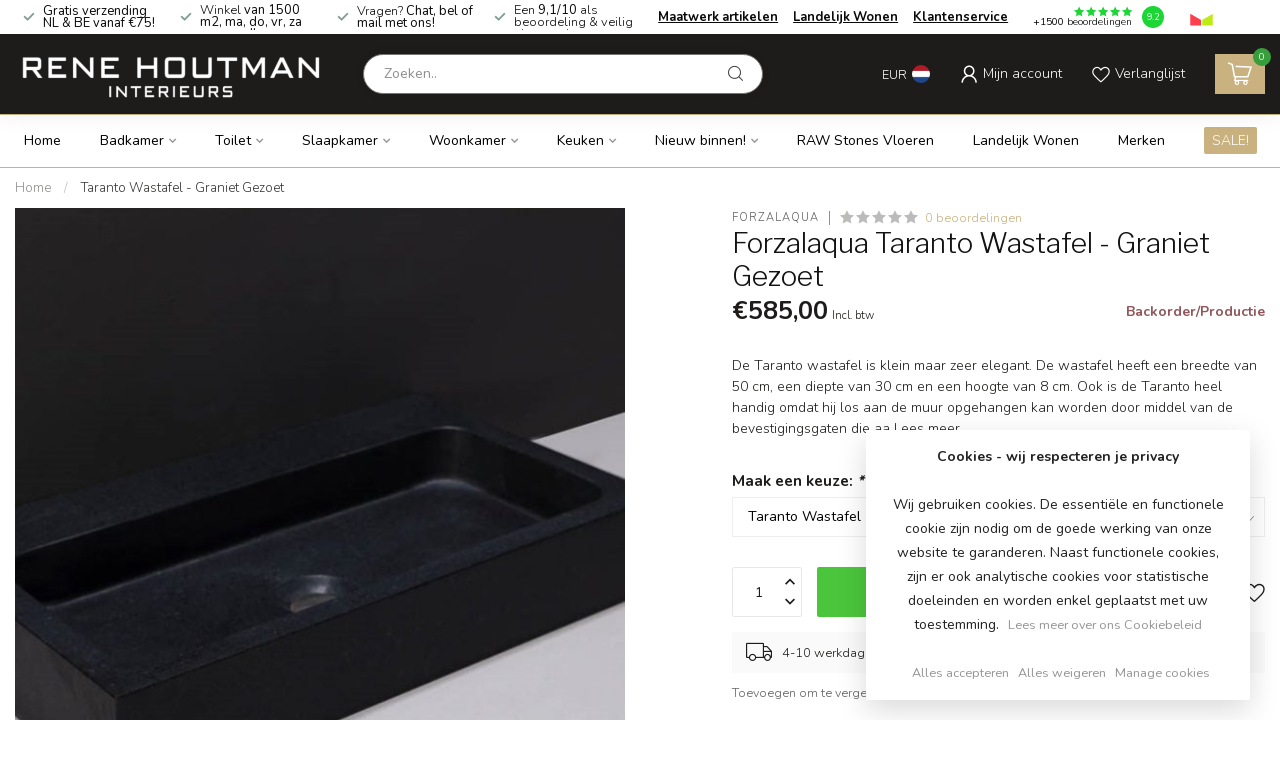

--- FILE ---
content_type: text/html;charset=utf-8
request_url: https://www.renehoutman.nl/taranto-wastafel-graniet-gezoet.html
body_size: 47598
content:
<!DOCTYPE html>
<html lang="nl">
  <head>
<link rel="preconnect" href="https://cdn.webshopapp.com">
<link rel="preconnect" href="https://fonts.googleapis.com">
<link rel="preconnect" href="https://fonts.gstatic.com" crossorigin>
<!--

    Theme Proxima | v1.0.0.1801202301_1_251023
    Theme designed and created by Dyvelopment - We are true e-commerce heroes!

    For custom Lightspeed eCom development or design contact us at www.dyvelopment.com

      _____                  _                                  _   
     |  __ \                | |                                | |  
     | |  | |_   ___   _____| | ___  _ __  _ __ ___   ___ _ __ | |_ 
     | |  | | | | \ \ / / _ \ |/ _ \| '_ \| '_ ` _ \ / _ \ '_ \| __|
     | |__| | |_| |\ V /  __/ | (_) | |_) | | | | | |  __/ | | | |_ 
     |_____/ \__, | \_/ \___|_|\___/| .__/|_| |_| |_|\___|_| |_|\__|
              __/ |                 | |                             
             |___/                  |_|                             
-->


<meta charset="utf-8"/>
<!-- [START] 'blocks/head.rain' -->
<!--

  (c) 2008-2026 Lightspeed Netherlands B.V.
  http://www.lightspeedhq.com
  Generated: 18-01-2026 @ 13:45:23

-->
<link rel="canonical" href="https://www.renehoutman.nl/taranto-wastafel-graniet-gezoet.html"/>
<link rel="alternate" href="https://www.renehoutman.nl/index.rss" type="application/rss+xml" title="Nieuwe producten"/>
<link href="https://cdn.webshopapp.com/assets/cookielaw.css?2025-02-20" rel="stylesheet" type="text/css"/>
<meta name="robots" content="noodp,noydir"/>
<meta name="google-site-verification" content="KblCrCQKJ-Tv2wWAHBR4KPHx8JdIDXrABTqqTR1D7UU"/>
<meta property="og:url" content="https://www.renehoutman.nl/taranto-wastafel-graniet-gezoet.html?source=facebook"/>
<meta property="og:site_name" content="Rene Houtman"/>
<meta property="og:title" content="Wastafels Kopen? Taranto Wastafel - Graniet Gezoet | Rene Houtman |"/>
<meta property="og:description" content="De Taranto wastafel is klein maar zeer elegant. De wastafel heeft een breedte van 50 cm, een diepte van 30 cm en een hoogte van 8 cm. "/>
<meta property="og:image" content="https://cdn.webshopapp.com/shops/251023/files/376215018/forzalaqua-taranto-wastafel-graniet-gezoet.jpg"/>
<script src="https://www.powr.io/powr.js?external-type=lightspeed"></script>
<script>
(function(w,d,s,l,i){w[l]=w[l]||[];w[l].push({'gtm.start':
new Date().getTime(),event:'gtm.js'});var f=d.getElementsByTagName(s)[0],
j=d.createElement(s),dl=l!='dataLayer'?'&l='+l:'';j.async=true;j.src=
'https://www.googletagmanager.com/gtm.js?id='+i+dl;f.parentNode.insertBefore(j,f);
})(window,document,'script','dataLayer','GTM-WVXGF7Q');</script>
<!-- End Google Tag Manager -->
</script>
<!--[if lt IE 9]>
<script src="https://cdn.webshopapp.com/assets/html5shiv.js?2025-02-20"></script>
<![endif]-->
<!-- [END] 'blocks/head.rain' -->

<title>Wastafels Kopen? Taranto Wastafel - Graniet Gezoet | Rene Houtman | - Rene Houtman</title>

<meta name="dyapps-addons-enabled" content="false">
<meta name="dyapps-addons-version" content="2022081001">
<meta name="dyapps-theme-name" content="Proxima">
<meta name="dyapps-theme-editor" content="true">

<meta name="description" content="De Taranto wastafel is klein maar zeer elegant. De wastafel heeft een breedte van 50 cm, een diepte van 30 cm en een hoogte van 8 cm. " />
<meta name="keywords" content="Forzalaqua, Taranto, Wastafel, -, Graniet, Gezoet, landelijk wonen, rene houtman, landelijke keukens, landelijke badkamers, castle stones, eiken keukens, landelijk, poolhouse, bed &amp; breakfast, projectrealisatie, advies, landelijke producten, op maat" />

<meta http-equiv="X-UA-Compatible" content="IE=edge">
<meta name="viewport" content="width=device-width, initial-scale=1">

<link rel="shortcut icon" href="https://cdn.webshopapp.com/shops/251023/themes/181576/v/1790055/assets/favicon.ico?20230313150217" type="image/x-icon" />
<link rel="preload" as="image" href="https://cdn.webshopapp.com/shops/251023/themes/181576/v/1790458/assets/logo.png?20230314100804">


	<link rel="preload" as="image" href="https://cdn.webshopapp.com/shops/251023/files/376215018/650x750x1/forzalaqua-taranto-wastafel-graniet-gezoet.jpg">

<script src="https://cdn.webshopapp.com/shops/251023/themes/181576/assets/jquery-1-12-4-min.js?20251216160550" defer></script>
<script>if(navigator.userAgent.indexOf("MSIE ") > -1 || navigator.userAgent.indexOf("Trident/") > -1) { document.write('<script src="https://cdn.webshopapp.com/shops/251023/themes/181576/assets/intersection-observer-polyfill.js?20251216160550">\x3C/script>') }</script>

<style>/*!
 * Bootstrap Reboot v4.6.1 (https://getbootstrap.com/)
 * Copyright 2011-2021 The Bootstrap Authors
 * Copyright 2011-2021 Twitter, Inc.
 * Licensed under MIT (https://github.com/twbs/bootstrap/blob/main/LICENSE)
 * Forked from Normalize.css, licensed MIT (https://github.com/necolas/normalize.css/blob/master/LICENSE.md)
 */*,*::before,*::after{box-sizing:border-box}html{font-family:sans-serif;line-height:1.15;-webkit-text-size-adjust:100%;-webkit-tap-highlight-color:rgba(0,0,0,0)}article,aside,figcaption,figure,footer,header,hgroup,main,nav,section{display:block}body{margin:0;font-family:-apple-system,BlinkMacSystemFont,"Segoe UI",Roboto,"Helvetica Neue",Arial,"Noto Sans","Liberation Sans",sans-serif,"Apple Color Emoji","Segoe UI Emoji","Segoe UI Symbol","Noto Color Emoji";font-size:1rem;font-weight:400;line-height:1.42857143;color:#212529;text-align:left;background-color:#fff}[tabindex="-1"]:focus:not(:focus-visible){outline:0 !important}hr{box-sizing:content-box;height:0;overflow:visible}h1,h2,h3,h4,h5,h6{margin-top:0;margin-bottom:.5rem}p{margin-top:0;margin-bottom:1rem}abbr[title],abbr[data-original-title]{text-decoration:underline;text-decoration:underline dotted;cursor:help;border-bottom:0;text-decoration-skip-ink:none}address{margin-bottom:1rem;font-style:normal;line-height:inherit}ol,ul,dl{margin-top:0;margin-bottom:1rem}ol ol,ul ul,ol ul,ul ol{margin-bottom:0}dt{font-weight:700}dd{margin-bottom:.5rem;margin-left:0}blockquote{margin:0 0 1rem}b,strong{font-weight:bolder}small{font-size:80%}sub,sup{position:relative;font-size:75%;line-height:0;vertical-align:baseline}sub{bottom:-0.25em}sup{top:-0.5em}a{color:#007bff;text-decoration:none;background-color:transparent}a:hover{color:#0056b3;text-decoration:underline}a:not([href]):not([class]){color:inherit;text-decoration:none}a:not([href]):not([class]):hover{color:inherit;text-decoration:none}pre,code,kbd,samp{font-family:SFMono-Regular,Menlo,Monaco,Consolas,"Liberation Mono","Courier New",monospace;font-size:1em}pre{margin-top:0;margin-bottom:1rem;overflow:auto;-ms-overflow-style:scrollbar}figure{margin:0 0 1rem}img{vertical-align:middle;border-style:none}svg{overflow:hidden;vertical-align:middle}table{border-collapse:collapse}caption{padding-top:.75rem;padding-bottom:.75rem;color:#6c757d;text-align:left;caption-side:bottom}th{text-align:inherit;text-align:-webkit-match-parent}label{display:inline-block;margin-bottom:.5rem}button{border-radius:0}button:focus:not(:focus-visible){outline:0}input,button,select,optgroup,textarea{margin:0;font-family:inherit;font-size:inherit;line-height:inherit}button,input{overflow:visible}button,select{text-transform:none}[role=button]{cursor:pointer}select{word-wrap:normal}button,[type=button],[type=reset],[type=submit]{-webkit-appearance:button}button:not(:disabled),[type=button]:not(:disabled),[type=reset]:not(:disabled),[type=submit]:not(:disabled){cursor:pointer}button::-moz-focus-inner,[type=button]::-moz-focus-inner,[type=reset]::-moz-focus-inner,[type=submit]::-moz-focus-inner{padding:0;border-style:none}input[type=radio],input[type=checkbox]{box-sizing:border-box;padding:0}textarea{overflow:auto;resize:vertical}fieldset{min-width:0;padding:0;margin:0;border:0}legend{display:block;width:100%;max-width:100%;padding:0;margin-bottom:.5rem;font-size:1.5rem;line-height:inherit;color:inherit;white-space:normal}progress{vertical-align:baseline}[type=number]::-webkit-inner-spin-button,[type=number]::-webkit-outer-spin-button{height:auto}[type=search]{outline-offset:-2px;-webkit-appearance:none}[type=search]::-webkit-search-decoration{-webkit-appearance:none}::-webkit-file-upload-button{font:inherit;-webkit-appearance:button}output{display:inline-block}summary{display:list-item;cursor:pointer}template{display:none}[hidden]{display:none !important}/*!
 * Bootstrap Grid v4.6.1 (https://getbootstrap.com/)
 * Copyright 2011-2021 The Bootstrap Authors
 * Copyright 2011-2021 Twitter, Inc.
 * Licensed under MIT (https://github.com/twbs/bootstrap/blob/main/LICENSE)
 */html{box-sizing:border-box;-ms-overflow-style:scrollbar}*,*::before,*::after{box-sizing:inherit}.container,.container-fluid,.container-xl,.container-lg,.container-md,.container-sm{width:100%;padding-right:15px;padding-left:15px;margin-right:auto;margin-left:auto}@media(min-width: 576px){.container-sm,.container{max-width:540px}}@media(min-width: 768px){.container-md,.container-sm,.container{max-width:720px}}@media(min-width: 992px){.container-lg,.container-md,.container-sm,.container{max-width:960px}}@media(min-width: 1200px){.container-xl,.container-lg,.container-md,.container-sm,.container{max-width:1140px}}.row{display:flex;flex-wrap:wrap;margin-right:-15px;margin-left:-15px}.no-gutters{margin-right:0;margin-left:0}.no-gutters>.col,.no-gutters>[class*=col-]{padding-right:0;padding-left:0}.col-xl,.col-xl-auto,.col-xl-12,.col-xl-11,.col-xl-10,.col-xl-9,.col-xl-8,.col-xl-7,.col-xl-6,.col-xl-5,.col-xl-4,.col-xl-3,.col-xl-2,.col-xl-1,.col-lg,.col-lg-auto,.col-lg-12,.col-lg-11,.col-lg-10,.col-lg-9,.col-lg-8,.col-lg-7,.col-lg-6,.col-lg-5,.col-lg-4,.col-lg-3,.col-lg-2,.col-lg-1,.col-md,.col-md-auto,.col-md-12,.col-md-11,.col-md-10,.col-md-9,.col-md-8,.col-md-7,.col-md-6,.col-md-5,.col-md-4,.col-md-3,.col-md-2,.col-md-1,.col-sm,.col-sm-auto,.col-sm-12,.col-sm-11,.col-sm-10,.col-sm-9,.col-sm-8,.col-sm-7,.col-sm-6,.col-sm-5,.col-sm-4,.col-sm-3,.col-sm-2,.col-sm-1,.col,.col-auto,.col-12,.col-11,.col-10,.col-9,.col-8,.col-7,.col-6,.col-5,.col-4,.col-3,.col-2,.col-1{position:relative;width:100%;padding-right:15px;padding-left:15px}.col{flex-basis:0;flex-grow:1;max-width:100%}.row-cols-1>*{flex:0 0 100%;max-width:100%}.row-cols-2>*{flex:0 0 50%;max-width:50%}.row-cols-3>*{flex:0 0 33.3333333333%;max-width:33.3333333333%}.row-cols-4>*{flex:0 0 25%;max-width:25%}.row-cols-5>*{flex:0 0 20%;max-width:20%}.row-cols-6>*{flex:0 0 16.6666666667%;max-width:16.6666666667%}.col-auto{flex:0 0 auto;width:auto;max-width:100%}.col-1{flex:0 0 8.33333333%;max-width:8.33333333%}.col-2{flex:0 0 16.66666667%;max-width:16.66666667%}.col-3{flex:0 0 25%;max-width:25%}.col-4{flex:0 0 33.33333333%;max-width:33.33333333%}.col-5{flex:0 0 41.66666667%;max-width:41.66666667%}.col-6{flex:0 0 50%;max-width:50%}.col-7{flex:0 0 58.33333333%;max-width:58.33333333%}.col-8{flex:0 0 66.66666667%;max-width:66.66666667%}.col-9{flex:0 0 75%;max-width:75%}.col-10{flex:0 0 83.33333333%;max-width:83.33333333%}.col-11{flex:0 0 91.66666667%;max-width:91.66666667%}.col-12{flex:0 0 100%;max-width:100%}.order-first{order:-1}.order-last{order:13}.order-0{order:0}.order-1{order:1}.order-2{order:2}.order-3{order:3}.order-4{order:4}.order-5{order:5}.order-6{order:6}.order-7{order:7}.order-8{order:8}.order-9{order:9}.order-10{order:10}.order-11{order:11}.order-12{order:12}.offset-1{margin-left:8.33333333%}.offset-2{margin-left:16.66666667%}.offset-3{margin-left:25%}.offset-4{margin-left:33.33333333%}.offset-5{margin-left:41.66666667%}.offset-6{margin-left:50%}.offset-7{margin-left:58.33333333%}.offset-8{margin-left:66.66666667%}.offset-9{margin-left:75%}.offset-10{margin-left:83.33333333%}.offset-11{margin-left:91.66666667%}@media(min-width: 576px){.col-sm{flex-basis:0;flex-grow:1;max-width:100%}.row-cols-sm-1>*{flex:0 0 100%;max-width:100%}.row-cols-sm-2>*{flex:0 0 50%;max-width:50%}.row-cols-sm-3>*{flex:0 0 33.3333333333%;max-width:33.3333333333%}.row-cols-sm-4>*{flex:0 0 25%;max-width:25%}.row-cols-sm-5>*{flex:0 0 20%;max-width:20%}.row-cols-sm-6>*{flex:0 0 16.6666666667%;max-width:16.6666666667%}.col-sm-auto{flex:0 0 auto;width:auto;max-width:100%}.col-sm-1{flex:0 0 8.33333333%;max-width:8.33333333%}.col-sm-2{flex:0 0 16.66666667%;max-width:16.66666667%}.col-sm-3{flex:0 0 25%;max-width:25%}.col-sm-4{flex:0 0 33.33333333%;max-width:33.33333333%}.col-sm-5{flex:0 0 41.66666667%;max-width:41.66666667%}.col-sm-6{flex:0 0 50%;max-width:50%}.col-sm-7{flex:0 0 58.33333333%;max-width:58.33333333%}.col-sm-8{flex:0 0 66.66666667%;max-width:66.66666667%}.col-sm-9{flex:0 0 75%;max-width:75%}.col-sm-10{flex:0 0 83.33333333%;max-width:83.33333333%}.col-sm-11{flex:0 0 91.66666667%;max-width:91.66666667%}.col-sm-12{flex:0 0 100%;max-width:100%}.order-sm-first{order:-1}.order-sm-last{order:13}.order-sm-0{order:0}.order-sm-1{order:1}.order-sm-2{order:2}.order-sm-3{order:3}.order-sm-4{order:4}.order-sm-5{order:5}.order-sm-6{order:6}.order-sm-7{order:7}.order-sm-8{order:8}.order-sm-9{order:9}.order-sm-10{order:10}.order-sm-11{order:11}.order-sm-12{order:12}.offset-sm-0{margin-left:0}.offset-sm-1{margin-left:8.33333333%}.offset-sm-2{margin-left:16.66666667%}.offset-sm-3{margin-left:25%}.offset-sm-4{margin-left:33.33333333%}.offset-sm-5{margin-left:41.66666667%}.offset-sm-6{margin-left:50%}.offset-sm-7{margin-left:58.33333333%}.offset-sm-8{margin-left:66.66666667%}.offset-sm-9{margin-left:75%}.offset-sm-10{margin-left:83.33333333%}.offset-sm-11{margin-left:91.66666667%}}@media(min-width: 768px){.col-md{flex-basis:0;flex-grow:1;max-width:100%}.row-cols-md-1>*{flex:0 0 100%;max-width:100%}.row-cols-md-2>*{flex:0 0 50%;max-width:50%}.row-cols-md-3>*{flex:0 0 33.3333333333%;max-width:33.3333333333%}.row-cols-md-4>*{flex:0 0 25%;max-width:25%}.row-cols-md-5>*{flex:0 0 20%;max-width:20%}.row-cols-md-6>*{flex:0 0 16.6666666667%;max-width:16.6666666667%}.col-md-auto{flex:0 0 auto;width:auto;max-width:100%}.col-md-1{flex:0 0 8.33333333%;max-width:8.33333333%}.col-md-2{flex:0 0 16.66666667%;max-width:16.66666667%}.col-md-3{flex:0 0 25%;max-width:25%}.col-md-4{flex:0 0 33.33333333%;max-width:33.33333333%}.col-md-5{flex:0 0 41.66666667%;max-width:41.66666667%}.col-md-6{flex:0 0 50%;max-width:50%}.col-md-7{flex:0 0 58.33333333%;max-width:58.33333333%}.col-md-8{flex:0 0 66.66666667%;max-width:66.66666667%}.col-md-9{flex:0 0 75%;max-width:75%}.col-md-10{flex:0 0 83.33333333%;max-width:83.33333333%}.col-md-11{flex:0 0 91.66666667%;max-width:91.66666667%}.col-md-12{flex:0 0 100%;max-width:100%}.order-md-first{order:-1}.order-md-last{order:13}.order-md-0{order:0}.order-md-1{order:1}.order-md-2{order:2}.order-md-3{order:3}.order-md-4{order:4}.order-md-5{order:5}.order-md-6{order:6}.order-md-7{order:7}.order-md-8{order:8}.order-md-9{order:9}.order-md-10{order:10}.order-md-11{order:11}.order-md-12{order:12}.offset-md-0{margin-left:0}.offset-md-1{margin-left:8.33333333%}.offset-md-2{margin-left:16.66666667%}.offset-md-3{margin-left:25%}.offset-md-4{margin-left:33.33333333%}.offset-md-5{margin-left:41.66666667%}.offset-md-6{margin-left:50%}.offset-md-7{margin-left:58.33333333%}.offset-md-8{margin-left:66.66666667%}.offset-md-9{margin-left:75%}.offset-md-10{margin-left:83.33333333%}.offset-md-11{margin-left:91.66666667%}}@media(min-width: 992px){.col-lg{flex-basis:0;flex-grow:1;max-width:100%}.row-cols-lg-1>*{flex:0 0 100%;max-width:100%}.row-cols-lg-2>*{flex:0 0 50%;max-width:50%}.row-cols-lg-3>*{flex:0 0 33.3333333333%;max-width:33.3333333333%}.row-cols-lg-4>*{flex:0 0 25%;max-width:25%}.row-cols-lg-5>*{flex:0 0 20%;max-width:20%}.row-cols-lg-6>*{flex:0 0 16.6666666667%;max-width:16.6666666667%}.col-lg-auto{flex:0 0 auto;width:auto;max-width:100%}.col-lg-1{flex:0 0 8.33333333%;max-width:8.33333333%}.col-lg-2{flex:0 0 16.66666667%;max-width:16.66666667%}.col-lg-3{flex:0 0 25%;max-width:25%}.col-lg-4{flex:0 0 33.33333333%;max-width:33.33333333%}.col-lg-5{flex:0 0 41.66666667%;max-width:41.66666667%}.col-lg-6{flex:0 0 50%;max-width:50%}.col-lg-7{flex:0 0 58.33333333%;max-width:58.33333333%}.col-lg-8{flex:0 0 66.66666667%;max-width:66.66666667%}.col-lg-9{flex:0 0 75%;max-width:75%}.col-lg-10{flex:0 0 83.33333333%;max-width:83.33333333%}.col-lg-11{flex:0 0 91.66666667%;max-width:91.66666667%}.col-lg-12{flex:0 0 100%;max-width:100%}.order-lg-first{order:-1}.order-lg-last{order:13}.order-lg-0{order:0}.order-lg-1{order:1}.order-lg-2{order:2}.order-lg-3{order:3}.order-lg-4{order:4}.order-lg-5{order:5}.order-lg-6{order:6}.order-lg-7{order:7}.order-lg-8{order:8}.order-lg-9{order:9}.order-lg-10{order:10}.order-lg-11{order:11}.order-lg-12{order:12}.offset-lg-0{margin-left:0}.offset-lg-1{margin-left:8.33333333%}.offset-lg-2{margin-left:16.66666667%}.offset-lg-3{margin-left:25%}.offset-lg-4{margin-left:33.33333333%}.offset-lg-5{margin-left:41.66666667%}.offset-lg-6{margin-left:50%}.offset-lg-7{margin-left:58.33333333%}.offset-lg-8{margin-left:66.66666667%}.offset-lg-9{margin-left:75%}.offset-lg-10{margin-left:83.33333333%}.offset-lg-11{margin-left:91.66666667%}}@media(min-width: 1200px){.col-xl{flex-basis:0;flex-grow:1;max-width:100%}.row-cols-xl-1>*{flex:0 0 100%;max-width:100%}.row-cols-xl-2>*{flex:0 0 50%;max-width:50%}.row-cols-xl-3>*{flex:0 0 33.3333333333%;max-width:33.3333333333%}.row-cols-xl-4>*{flex:0 0 25%;max-width:25%}.row-cols-xl-5>*{flex:0 0 20%;max-width:20%}.row-cols-xl-6>*{flex:0 0 16.6666666667%;max-width:16.6666666667%}.col-xl-auto{flex:0 0 auto;width:auto;max-width:100%}.col-xl-1{flex:0 0 8.33333333%;max-width:8.33333333%}.col-xl-2{flex:0 0 16.66666667%;max-width:16.66666667%}.col-xl-3{flex:0 0 25%;max-width:25%}.col-xl-4{flex:0 0 33.33333333%;max-width:33.33333333%}.col-xl-5{flex:0 0 41.66666667%;max-width:41.66666667%}.col-xl-6{flex:0 0 50%;max-width:50%}.col-xl-7{flex:0 0 58.33333333%;max-width:58.33333333%}.col-xl-8{flex:0 0 66.66666667%;max-width:66.66666667%}.col-xl-9{flex:0 0 75%;max-width:75%}.col-xl-10{flex:0 0 83.33333333%;max-width:83.33333333%}.col-xl-11{flex:0 0 91.66666667%;max-width:91.66666667%}.col-xl-12{flex:0 0 100%;max-width:100%}.order-xl-first{order:-1}.order-xl-last{order:13}.order-xl-0{order:0}.order-xl-1{order:1}.order-xl-2{order:2}.order-xl-3{order:3}.order-xl-4{order:4}.order-xl-5{order:5}.order-xl-6{order:6}.order-xl-7{order:7}.order-xl-8{order:8}.order-xl-9{order:9}.order-xl-10{order:10}.order-xl-11{order:11}.order-xl-12{order:12}.offset-xl-0{margin-left:0}.offset-xl-1{margin-left:8.33333333%}.offset-xl-2{margin-left:16.66666667%}.offset-xl-3{margin-left:25%}.offset-xl-4{margin-left:33.33333333%}.offset-xl-5{margin-left:41.66666667%}.offset-xl-6{margin-left:50%}.offset-xl-7{margin-left:58.33333333%}.offset-xl-8{margin-left:66.66666667%}.offset-xl-9{margin-left:75%}.offset-xl-10{margin-left:83.33333333%}.offset-xl-11{margin-left:91.66666667%}}.d-none{display:none !important}.d-inline{display:inline !important}.d-inline-block{display:inline-block !important}.d-block{display:block !important}.d-table{display:table !important}.d-table-row{display:table-row !important}.d-table-cell{display:table-cell !important}.d-flex{display:flex !important}.d-inline-flex{display:inline-flex !important}@media(min-width: 576px){.d-sm-none{display:none !important}.d-sm-inline{display:inline !important}.d-sm-inline-block{display:inline-block !important}.d-sm-block{display:block !important}.d-sm-table{display:table !important}.d-sm-table-row{display:table-row !important}.d-sm-table-cell{display:table-cell !important}.d-sm-flex{display:flex !important}.d-sm-inline-flex{display:inline-flex !important}}@media(min-width: 768px){.d-md-none{display:none !important}.d-md-inline{display:inline !important}.d-md-inline-block{display:inline-block !important}.d-md-block{display:block !important}.d-md-table{display:table !important}.d-md-table-row{display:table-row !important}.d-md-table-cell{display:table-cell !important}.d-md-flex{display:flex !important}.d-md-inline-flex{display:inline-flex !important}}@media(min-width: 992px){.d-lg-none{display:none !important}.d-lg-inline{display:inline !important}.d-lg-inline-block{display:inline-block !important}.d-lg-block{display:block !important}.d-lg-table{display:table !important}.d-lg-table-row{display:table-row !important}.d-lg-table-cell{display:table-cell !important}.d-lg-flex{display:flex !important}.d-lg-inline-flex{display:inline-flex !important}}@media(min-width: 1200px){.d-xl-none{display:none !important}.d-xl-inline{display:inline !important}.d-xl-inline-block{display:inline-block !important}.d-xl-block{display:block !important}.d-xl-table{display:table !important}.d-xl-table-row{display:table-row !important}.d-xl-table-cell{display:table-cell !important}.d-xl-flex{display:flex !important}.d-xl-inline-flex{display:inline-flex !important}}@media print{.d-print-none{display:none !important}.d-print-inline{display:inline !important}.d-print-inline-block{display:inline-block !important}.d-print-block{display:block !important}.d-print-table{display:table !important}.d-print-table-row{display:table-row !important}.d-print-table-cell{display:table-cell !important}.d-print-flex{display:flex !important}.d-print-inline-flex{display:inline-flex !important}}.flex-row{flex-direction:row !important}.flex-column{flex-direction:column !important}.flex-row-reverse{flex-direction:row-reverse !important}.flex-column-reverse{flex-direction:column-reverse !important}.flex-wrap{flex-wrap:wrap !important}.flex-nowrap{flex-wrap:nowrap !important}.flex-wrap-reverse{flex-wrap:wrap-reverse !important}.flex-fill{flex:1 1 auto !important}.flex-grow-0{flex-grow:0 !important}.flex-grow-1{flex-grow:1 !important}.flex-shrink-0{flex-shrink:0 !important}.flex-shrink-1{flex-shrink:1 !important}.justify-content-start{justify-content:flex-start !important}.justify-content-end{justify-content:flex-end !important}.justify-content-center{justify-content:center !important}.justify-content-between{justify-content:space-between !important}.justify-content-around{justify-content:space-around !important}.align-items-start{align-items:flex-start !important}.align-items-end{align-items:flex-end !important}.align-items-center{align-items:center !important}.align-items-baseline{align-items:baseline !important}.align-items-stretch{align-items:stretch !important}.align-content-start{align-content:flex-start !important}.align-content-end{align-content:flex-end !important}.align-content-center{align-content:center !important}.align-content-between{align-content:space-between !important}.align-content-around{align-content:space-around !important}.align-content-stretch{align-content:stretch !important}.align-self-auto{align-self:auto !important}.align-self-start{align-self:flex-start !important}.align-self-end{align-self:flex-end !important}.align-self-center{align-self:center !important}.align-self-baseline{align-self:baseline !important}.align-self-stretch{align-self:stretch !important}@media(min-width: 576px){.flex-sm-row{flex-direction:row !important}.flex-sm-column{flex-direction:column !important}.flex-sm-row-reverse{flex-direction:row-reverse !important}.flex-sm-column-reverse{flex-direction:column-reverse !important}.flex-sm-wrap{flex-wrap:wrap !important}.flex-sm-nowrap{flex-wrap:nowrap !important}.flex-sm-wrap-reverse{flex-wrap:wrap-reverse !important}.flex-sm-fill{flex:1 1 auto !important}.flex-sm-grow-0{flex-grow:0 !important}.flex-sm-grow-1{flex-grow:1 !important}.flex-sm-shrink-0{flex-shrink:0 !important}.flex-sm-shrink-1{flex-shrink:1 !important}.justify-content-sm-start{justify-content:flex-start !important}.justify-content-sm-end{justify-content:flex-end !important}.justify-content-sm-center{justify-content:center !important}.justify-content-sm-between{justify-content:space-between !important}.justify-content-sm-around{justify-content:space-around !important}.align-items-sm-start{align-items:flex-start !important}.align-items-sm-end{align-items:flex-end !important}.align-items-sm-center{align-items:center !important}.align-items-sm-baseline{align-items:baseline !important}.align-items-sm-stretch{align-items:stretch !important}.align-content-sm-start{align-content:flex-start !important}.align-content-sm-end{align-content:flex-end !important}.align-content-sm-center{align-content:center !important}.align-content-sm-between{align-content:space-between !important}.align-content-sm-around{align-content:space-around !important}.align-content-sm-stretch{align-content:stretch !important}.align-self-sm-auto{align-self:auto !important}.align-self-sm-start{align-self:flex-start !important}.align-self-sm-end{align-self:flex-end !important}.align-self-sm-center{align-self:center !important}.align-self-sm-baseline{align-self:baseline !important}.align-self-sm-stretch{align-self:stretch !important}}@media(min-width: 768px){.flex-md-row{flex-direction:row !important}.flex-md-column{flex-direction:column !important}.flex-md-row-reverse{flex-direction:row-reverse !important}.flex-md-column-reverse{flex-direction:column-reverse !important}.flex-md-wrap{flex-wrap:wrap !important}.flex-md-nowrap{flex-wrap:nowrap !important}.flex-md-wrap-reverse{flex-wrap:wrap-reverse !important}.flex-md-fill{flex:1 1 auto !important}.flex-md-grow-0{flex-grow:0 !important}.flex-md-grow-1{flex-grow:1 !important}.flex-md-shrink-0{flex-shrink:0 !important}.flex-md-shrink-1{flex-shrink:1 !important}.justify-content-md-start{justify-content:flex-start !important}.justify-content-md-end{justify-content:flex-end !important}.justify-content-md-center{justify-content:center !important}.justify-content-md-between{justify-content:space-between !important}.justify-content-md-around{justify-content:space-around !important}.align-items-md-start{align-items:flex-start !important}.align-items-md-end{align-items:flex-end !important}.align-items-md-center{align-items:center !important}.align-items-md-baseline{align-items:baseline !important}.align-items-md-stretch{align-items:stretch !important}.align-content-md-start{align-content:flex-start !important}.align-content-md-end{align-content:flex-end !important}.align-content-md-center{align-content:center !important}.align-content-md-between{align-content:space-between !important}.align-content-md-around{align-content:space-around !important}.align-content-md-stretch{align-content:stretch !important}.align-self-md-auto{align-self:auto !important}.align-self-md-start{align-self:flex-start !important}.align-self-md-end{align-self:flex-end !important}.align-self-md-center{align-self:center !important}.align-self-md-baseline{align-self:baseline !important}.align-self-md-stretch{align-self:stretch !important}}@media(min-width: 992px){.flex-lg-row{flex-direction:row !important}.flex-lg-column{flex-direction:column !important}.flex-lg-row-reverse{flex-direction:row-reverse !important}.flex-lg-column-reverse{flex-direction:column-reverse !important}.flex-lg-wrap{flex-wrap:wrap !important}.flex-lg-nowrap{flex-wrap:nowrap !important}.flex-lg-wrap-reverse{flex-wrap:wrap-reverse !important}.flex-lg-fill{flex:1 1 auto !important}.flex-lg-grow-0{flex-grow:0 !important}.flex-lg-grow-1{flex-grow:1 !important}.flex-lg-shrink-0{flex-shrink:0 !important}.flex-lg-shrink-1{flex-shrink:1 !important}.justify-content-lg-start{justify-content:flex-start !important}.justify-content-lg-end{justify-content:flex-end !important}.justify-content-lg-center{justify-content:center !important}.justify-content-lg-between{justify-content:space-between !important}.justify-content-lg-around{justify-content:space-around !important}.align-items-lg-start{align-items:flex-start !important}.align-items-lg-end{align-items:flex-end !important}.align-items-lg-center{align-items:center !important}.align-items-lg-baseline{align-items:baseline !important}.align-items-lg-stretch{align-items:stretch !important}.align-content-lg-start{align-content:flex-start !important}.align-content-lg-end{align-content:flex-end !important}.align-content-lg-center{align-content:center !important}.align-content-lg-between{align-content:space-between !important}.align-content-lg-around{align-content:space-around !important}.align-content-lg-stretch{align-content:stretch !important}.align-self-lg-auto{align-self:auto !important}.align-self-lg-start{align-self:flex-start !important}.align-self-lg-end{align-self:flex-end !important}.align-self-lg-center{align-self:center !important}.align-self-lg-baseline{align-self:baseline !important}.align-self-lg-stretch{align-self:stretch !important}}@media(min-width: 1200px){.flex-xl-row{flex-direction:row !important}.flex-xl-column{flex-direction:column !important}.flex-xl-row-reverse{flex-direction:row-reverse !important}.flex-xl-column-reverse{flex-direction:column-reverse !important}.flex-xl-wrap{flex-wrap:wrap !important}.flex-xl-nowrap{flex-wrap:nowrap !important}.flex-xl-wrap-reverse{flex-wrap:wrap-reverse !important}.flex-xl-fill{flex:1 1 auto !important}.flex-xl-grow-0{flex-grow:0 !important}.flex-xl-grow-1{flex-grow:1 !important}.flex-xl-shrink-0{flex-shrink:0 !important}.flex-xl-shrink-1{flex-shrink:1 !important}.justify-content-xl-start{justify-content:flex-start !important}.justify-content-xl-end{justify-content:flex-end !important}.justify-content-xl-center{justify-content:center !important}.justify-content-xl-between{justify-content:space-between !important}.justify-content-xl-around{justify-content:space-around !important}.align-items-xl-start{align-items:flex-start !important}.align-items-xl-end{align-items:flex-end !important}.align-items-xl-center{align-items:center !important}.align-items-xl-baseline{align-items:baseline !important}.align-items-xl-stretch{align-items:stretch !important}.align-content-xl-start{align-content:flex-start !important}.align-content-xl-end{align-content:flex-end !important}.align-content-xl-center{align-content:center !important}.align-content-xl-between{align-content:space-between !important}.align-content-xl-around{align-content:space-around !important}.align-content-xl-stretch{align-content:stretch !important}.align-self-xl-auto{align-self:auto !important}.align-self-xl-start{align-self:flex-start !important}.align-self-xl-end{align-self:flex-end !important}.align-self-xl-center{align-self:center !important}.align-self-xl-baseline{align-self:baseline !important}.align-self-xl-stretch{align-self:stretch !important}}.m-0{margin:0 !important}.mt-0,.my-0{margin-top:0 !important}.mr-0,.mx-0{margin-right:0 !important}.mb-0,.my-0{margin-bottom:0 !important}.ml-0,.mx-0{margin-left:0 !important}.m-1{margin:5px !important}.mt-1,.my-1{margin-top:5px !important}.mr-1,.mx-1{margin-right:5px !important}.mb-1,.my-1{margin-bottom:5px !important}.ml-1,.mx-1{margin-left:5px !important}.m-2{margin:10px !important}.mt-2,.my-2{margin-top:10px !important}.mr-2,.mx-2{margin-right:10px !important}.mb-2,.my-2{margin-bottom:10px !important}.ml-2,.mx-2{margin-left:10px !important}.m-3{margin:15px !important}.mt-3,.my-3{margin-top:15px !important}.mr-3,.mx-3{margin-right:15px !important}.mb-3,.my-3{margin-bottom:15px !important}.ml-3,.mx-3{margin-left:15px !important}.m-4{margin:30px !important}.mt-4,.my-4{margin-top:30px !important}.mr-4,.mx-4{margin-right:30px !important}.mb-4,.my-4{margin-bottom:30px !important}.ml-4,.mx-4{margin-left:30px !important}.m-5{margin:50px !important}.mt-5,.my-5{margin-top:50px !important}.mr-5,.mx-5{margin-right:50px !important}.mb-5,.my-5{margin-bottom:50px !important}.ml-5,.mx-5{margin-left:50px !important}.m-6{margin:80px !important}.mt-6,.my-6{margin-top:80px !important}.mr-6,.mx-6{margin-right:80px !important}.mb-6,.my-6{margin-bottom:80px !important}.ml-6,.mx-6{margin-left:80px !important}.p-0{padding:0 !important}.pt-0,.py-0{padding-top:0 !important}.pr-0,.px-0{padding-right:0 !important}.pb-0,.py-0{padding-bottom:0 !important}.pl-0,.px-0{padding-left:0 !important}.p-1{padding:5px !important}.pt-1,.py-1{padding-top:5px !important}.pr-1,.px-1{padding-right:5px !important}.pb-1,.py-1{padding-bottom:5px !important}.pl-1,.px-1{padding-left:5px !important}.p-2{padding:10px !important}.pt-2,.py-2{padding-top:10px !important}.pr-2,.px-2{padding-right:10px !important}.pb-2,.py-2{padding-bottom:10px !important}.pl-2,.px-2{padding-left:10px !important}.p-3{padding:15px !important}.pt-3,.py-3{padding-top:15px !important}.pr-3,.px-3{padding-right:15px !important}.pb-3,.py-3{padding-bottom:15px !important}.pl-3,.px-3{padding-left:15px !important}.p-4{padding:30px !important}.pt-4,.py-4{padding-top:30px !important}.pr-4,.px-4{padding-right:30px !important}.pb-4,.py-4{padding-bottom:30px !important}.pl-4,.px-4{padding-left:30px !important}.p-5{padding:50px !important}.pt-5,.py-5{padding-top:50px !important}.pr-5,.px-5{padding-right:50px !important}.pb-5,.py-5{padding-bottom:50px !important}.pl-5,.px-5{padding-left:50px !important}.p-6{padding:80px !important}.pt-6,.py-6{padding-top:80px !important}.pr-6,.px-6{padding-right:80px !important}.pb-6,.py-6{padding-bottom:80px !important}.pl-6,.px-6{padding-left:80px !important}.m-n1{margin:-5px !important}.mt-n1,.my-n1{margin-top:-5px !important}.mr-n1,.mx-n1{margin-right:-5px !important}.mb-n1,.my-n1{margin-bottom:-5px !important}.ml-n1,.mx-n1{margin-left:-5px !important}.m-n2{margin:-10px !important}.mt-n2,.my-n2{margin-top:-10px !important}.mr-n2,.mx-n2{margin-right:-10px !important}.mb-n2,.my-n2{margin-bottom:-10px !important}.ml-n2,.mx-n2{margin-left:-10px !important}.m-n3{margin:-15px !important}.mt-n3,.my-n3{margin-top:-15px !important}.mr-n3,.mx-n3{margin-right:-15px !important}.mb-n3,.my-n3{margin-bottom:-15px !important}.ml-n3,.mx-n3{margin-left:-15px !important}.m-n4{margin:-30px !important}.mt-n4,.my-n4{margin-top:-30px !important}.mr-n4,.mx-n4{margin-right:-30px !important}.mb-n4,.my-n4{margin-bottom:-30px !important}.ml-n4,.mx-n4{margin-left:-30px !important}.m-n5{margin:-50px !important}.mt-n5,.my-n5{margin-top:-50px !important}.mr-n5,.mx-n5{margin-right:-50px !important}.mb-n5,.my-n5{margin-bottom:-50px !important}.ml-n5,.mx-n5{margin-left:-50px !important}.m-n6{margin:-80px !important}.mt-n6,.my-n6{margin-top:-80px !important}.mr-n6,.mx-n6{margin-right:-80px !important}.mb-n6,.my-n6{margin-bottom:-80px !important}.ml-n6,.mx-n6{margin-left:-80px !important}.m-auto{margin:auto !important}.mt-auto,.my-auto{margin-top:auto !important}.mr-auto,.mx-auto{margin-right:auto !important}.mb-auto,.my-auto{margin-bottom:auto !important}.ml-auto,.mx-auto{margin-left:auto !important}@media(min-width: 576px){.m-sm-0{margin:0 !important}.mt-sm-0,.my-sm-0{margin-top:0 !important}.mr-sm-0,.mx-sm-0{margin-right:0 !important}.mb-sm-0,.my-sm-0{margin-bottom:0 !important}.ml-sm-0,.mx-sm-0{margin-left:0 !important}.m-sm-1{margin:5px !important}.mt-sm-1,.my-sm-1{margin-top:5px !important}.mr-sm-1,.mx-sm-1{margin-right:5px !important}.mb-sm-1,.my-sm-1{margin-bottom:5px !important}.ml-sm-1,.mx-sm-1{margin-left:5px !important}.m-sm-2{margin:10px !important}.mt-sm-2,.my-sm-2{margin-top:10px !important}.mr-sm-2,.mx-sm-2{margin-right:10px !important}.mb-sm-2,.my-sm-2{margin-bottom:10px !important}.ml-sm-2,.mx-sm-2{margin-left:10px !important}.m-sm-3{margin:15px !important}.mt-sm-3,.my-sm-3{margin-top:15px !important}.mr-sm-3,.mx-sm-3{margin-right:15px !important}.mb-sm-3,.my-sm-3{margin-bottom:15px !important}.ml-sm-3,.mx-sm-3{margin-left:15px !important}.m-sm-4{margin:30px !important}.mt-sm-4,.my-sm-4{margin-top:30px !important}.mr-sm-4,.mx-sm-4{margin-right:30px !important}.mb-sm-4,.my-sm-4{margin-bottom:30px !important}.ml-sm-4,.mx-sm-4{margin-left:30px !important}.m-sm-5{margin:50px !important}.mt-sm-5,.my-sm-5{margin-top:50px !important}.mr-sm-5,.mx-sm-5{margin-right:50px !important}.mb-sm-5,.my-sm-5{margin-bottom:50px !important}.ml-sm-5,.mx-sm-5{margin-left:50px !important}.m-sm-6{margin:80px !important}.mt-sm-6,.my-sm-6{margin-top:80px !important}.mr-sm-6,.mx-sm-6{margin-right:80px !important}.mb-sm-6,.my-sm-6{margin-bottom:80px !important}.ml-sm-6,.mx-sm-6{margin-left:80px !important}.p-sm-0{padding:0 !important}.pt-sm-0,.py-sm-0{padding-top:0 !important}.pr-sm-0,.px-sm-0{padding-right:0 !important}.pb-sm-0,.py-sm-0{padding-bottom:0 !important}.pl-sm-0,.px-sm-0{padding-left:0 !important}.p-sm-1{padding:5px !important}.pt-sm-1,.py-sm-1{padding-top:5px !important}.pr-sm-1,.px-sm-1{padding-right:5px !important}.pb-sm-1,.py-sm-1{padding-bottom:5px !important}.pl-sm-1,.px-sm-1{padding-left:5px !important}.p-sm-2{padding:10px !important}.pt-sm-2,.py-sm-2{padding-top:10px !important}.pr-sm-2,.px-sm-2{padding-right:10px !important}.pb-sm-2,.py-sm-2{padding-bottom:10px !important}.pl-sm-2,.px-sm-2{padding-left:10px !important}.p-sm-3{padding:15px !important}.pt-sm-3,.py-sm-3{padding-top:15px !important}.pr-sm-3,.px-sm-3{padding-right:15px !important}.pb-sm-3,.py-sm-3{padding-bottom:15px !important}.pl-sm-3,.px-sm-3{padding-left:15px !important}.p-sm-4{padding:30px !important}.pt-sm-4,.py-sm-4{padding-top:30px !important}.pr-sm-4,.px-sm-4{padding-right:30px !important}.pb-sm-4,.py-sm-4{padding-bottom:30px !important}.pl-sm-4,.px-sm-4{padding-left:30px !important}.p-sm-5{padding:50px !important}.pt-sm-5,.py-sm-5{padding-top:50px !important}.pr-sm-5,.px-sm-5{padding-right:50px !important}.pb-sm-5,.py-sm-5{padding-bottom:50px !important}.pl-sm-5,.px-sm-5{padding-left:50px !important}.p-sm-6{padding:80px !important}.pt-sm-6,.py-sm-6{padding-top:80px !important}.pr-sm-6,.px-sm-6{padding-right:80px !important}.pb-sm-6,.py-sm-6{padding-bottom:80px !important}.pl-sm-6,.px-sm-6{padding-left:80px !important}.m-sm-n1{margin:-5px !important}.mt-sm-n1,.my-sm-n1{margin-top:-5px !important}.mr-sm-n1,.mx-sm-n1{margin-right:-5px !important}.mb-sm-n1,.my-sm-n1{margin-bottom:-5px !important}.ml-sm-n1,.mx-sm-n1{margin-left:-5px !important}.m-sm-n2{margin:-10px !important}.mt-sm-n2,.my-sm-n2{margin-top:-10px !important}.mr-sm-n2,.mx-sm-n2{margin-right:-10px !important}.mb-sm-n2,.my-sm-n2{margin-bottom:-10px !important}.ml-sm-n2,.mx-sm-n2{margin-left:-10px !important}.m-sm-n3{margin:-15px !important}.mt-sm-n3,.my-sm-n3{margin-top:-15px !important}.mr-sm-n3,.mx-sm-n3{margin-right:-15px !important}.mb-sm-n3,.my-sm-n3{margin-bottom:-15px !important}.ml-sm-n3,.mx-sm-n3{margin-left:-15px !important}.m-sm-n4{margin:-30px !important}.mt-sm-n4,.my-sm-n4{margin-top:-30px !important}.mr-sm-n4,.mx-sm-n4{margin-right:-30px !important}.mb-sm-n4,.my-sm-n4{margin-bottom:-30px !important}.ml-sm-n4,.mx-sm-n4{margin-left:-30px !important}.m-sm-n5{margin:-50px !important}.mt-sm-n5,.my-sm-n5{margin-top:-50px !important}.mr-sm-n5,.mx-sm-n5{margin-right:-50px !important}.mb-sm-n5,.my-sm-n5{margin-bottom:-50px !important}.ml-sm-n5,.mx-sm-n5{margin-left:-50px !important}.m-sm-n6{margin:-80px !important}.mt-sm-n6,.my-sm-n6{margin-top:-80px !important}.mr-sm-n6,.mx-sm-n6{margin-right:-80px !important}.mb-sm-n6,.my-sm-n6{margin-bottom:-80px !important}.ml-sm-n6,.mx-sm-n6{margin-left:-80px !important}.m-sm-auto{margin:auto !important}.mt-sm-auto,.my-sm-auto{margin-top:auto !important}.mr-sm-auto,.mx-sm-auto{margin-right:auto !important}.mb-sm-auto,.my-sm-auto{margin-bottom:auto !important}.ml-sm-auto,.mx-sm-auto{margin-left:auto !important}}@media(min-width: 768px){.m-md-0{margin:0 !important}.mt-md-0,.my-md-0{margin-top:0 !important}.mr-md-0,.mx-md-0{margin-right:0 !important}.mb-md-0,.my-md-0{margin-bottom:0 !important}.ml-md-0,.mx-md-0{margin-left:0 !important}.m-md-1{margin:5px !important}.mt-md-1,.my-md-1{margin-top:5px !important}.mr-md-1,.mx-md-1{margin-right:5px !important}.mb-md-1,.my-md-1{margin-bottom:5px !important}.ml-md-1,.mx-md-1{margin-left:5px !important}.m-md-2{margin:10px !important}.mt-md-2,.my-md-2{margin-top:10px !important}.mr-md-2,.mx-md-2{margin-right:10px !important}.mb-md-2,.my-md-2{margin-bottom:10px !important}.ml-md-2,.mx-md-2{margin-left:10px !important}.m-md-3{margin:15px !important}.mt-md-3,.my-md-3{margin-top:15px !important}.mr-md-3,.mx-md-3{margin-right:15px !important}.mb-md-3,.my-md-3{margin-bottom:15px !important}.ml-md-3,.mx-md-3{margin-left:15px !important}.m-md-4{margin:30px !important}.mt-md-4,.my-md-4{margin-top:30px !important}.mr-md-4,.mx-md-4{margin-right:30px !important}.mb-md-4,.my-md-4{margin-bottom:30px !important}.ml-md-4,.mx-md-4{margin-left:30px !important}.m-md-5{margin:50px !important}.mt-md-5,.my-md-5{margin-top:50px !important}.mr-md-5,.mx-md-5{margin-right:50px !important}.mb-md-5,.my-md-5{margin-bottom:50px !important}.ml-md-5,.mx-md-5{margin-left:50px !important}.m-md-6{margin:80px !important}.mt-md-6,.my-md-6{margin-top:80px !important}.mr-md-6,.mx-md-6{margin-right:80px !important}.mb-md-6,.my-md-6{margin-bottom:80px !important}.ml-md-6,.mx-md-6{margin-left:80px !important}.p-md-0{padding:0 !important}.pt-md-0,.py-md-0{padding-top:0 !important}.pr-md-0,.px-md-0{padding-right:0 !important}.pb-md-0,.py-md-0{padding-bottom:0 !important}.pl-md-0,.px-md-0{padding-left:0 !important}.p-md-1{padding:5px !important}.pt-md-1,.py-md-1{padding-top:5px !important}.pr-md-1,.px-md-1{padding-right:5px !important}.pb-md-1,.py-md-1{padding-bottom:5px !important}.pl-md-1,.px-md-1{padding-left:5px !important}.p-md-2{padding:10px !important}.pt-md-2,.py-md-2{padding-top:10px !important}.pr-md-2,.px-md-2{padding-right:10px !important}.pb-md-2,.py-md-2{padding-bottom:10px !important}.pl-md-2,.px-md-2{padding-left:10px !important}.p-md-3{padding:15px !important}.pt-md-3,.py-md-3{padding-top:15px !important}.pr-md-3,.px-md-3{padding-right:15px !important}.pb-md-3,.py-md-3{padding-bottom:15px !important}.pl-md-3,.px-md-3{padding-left:15px !important}.p-md-4{padding:30px !important}.pt-md-4,.py-md-4{padding-top:30px !important}.pr-md-4,.px-md-4{padding-right:30px !important}.pb-md-4,.py-md-4{padding-bottom:30px !important}.pl-md-4,.px-md-4{padding-left:30px !important}.p-md-5{padding:50px !important}.pt-md-5,.py-md-5{padding-top:50px !important}.pr-md-5,.px-md-5{padding-right:50px !important}.pb-md-5,.py-md-5{padding-bottom:50px !important}.pl-md-5,.px-md-5{padding-left:50px !important}.p-md-6{padding:80px !important}.pt-md-6,.py-md-6{padding-top:80px !important}.pr-md-6,.px-md-6{padding-right:80px !important}.pb-md-6,.py-md-6{padding-bottom:80px !important}.pl-md-6,.px-md-6{padding-left:80px !important}.m-md-n1{margin:-5px !important}.mt-md-n1,.my-md-n1{margin-top:-5px !important}.mr-md-n1,.mx-md-n1{margin-right:-5px !important}.mb-md-n1,.my-md-n1{margin-bottom:-5px !important}.ml-md-n1,.mx-md-n1{margin-left:-5px !important}.m-md-n2{margin:-10px !important}.mt-md-n2,.my-md-n2{margin-top:-10px !important}.mr-md-n2,.mx-md-n2{margin-right:-10px !important}.mb-md-n2,.my-md-n2{margin-bottom:-10px !important}.ml-md-n2,.mx-md-n2{margin-left:-10px !important}.m-md-n3{margin:-15px !important}.mt-md-n3,.my-md-n3{margin-top:-15px !important}.mr-md-n3,.mx-md-n3{margin-right:-15px !important}.mb-md-n3,.my-md-n3{margin-bottom:-15px !important}.ml-md-n3,.mx-md-n3{margin-left:-15px !important}.m-md-n4{margin:-30px !important}.mt-md-n4,.my-md-n4{margin-top:-30px !important}.mr-md-n4,.mx-md-n4{margin-right:-30px !important}.mb-md-n4,.my-md-n4{margin-bottom:-30px !important}.ml-md-n4,.mx-md-n4{margin-left:-30px !important}.m-md-n5{margin:-50px !important}.mt-md-n5,.my-md-n5{margin-top:-50px !important}.mr-md-n5,.mx-md-n5{margin-right:-50px !important}.mb-md-n5,.my-md-n5{margin-bottom:-50px !important}.ml-md-n5,.mx-md-n5{margin-left:-50px !important}.m-md-n6{margin:-80px !important}.mt-md-n6,.my-md-n6{margin-top:-80px !important}.mr-md-n6,.mx-md-n6{margin-right:-80px !important}.mb-md-n6,.my-md-n6{margin-bottom:-80px !important}.ml-md-n6,.mx-md-n6{margin-left:-80px !important}.m-md-auto{margin:auto !important}.mt-md-auto,.my-md-auto{margin-top:auto !important}.mr-md-auto,.mx-md-auto{margin-right:auto !important}.mb-md-auto,.my-md-auto{margin-bottom:auto !important}.ml-md-auto,.mx-md-auto{margin-left:auto !important}}@media(min-width: 992px){.m-lg-0{margin:0 !important}.mt-lg-0,.my-lg-0{margin-top:0 !important}.mr-lg-0,.mx-lg-0{margin-right:0 !important}.mb-lg-0,.my-lg-0{margin-bottom:0 !important}.ml-lg-0,.mx-lg-0{margin-left:0 !important}.m-lg-1{margin:5px !important}.mt-lg-1,.my-lg-1{margin-top:5px !important}.mr-lg-1,.mx-lg-1{margin-right:5px !important}.mb-lg-1,.my-lg-1{margin-bottom:5px !important}.ml-lg-1,.mx-lg-1{margin-left:5px !important}.m-lg-2{margin:10px !important}.mt-lg-2,.my-lg-2{margin-top:10px !important}.mr-lg-2,.mx-lg-2{margin-right:10px !important}.mb-lg-2,.my-lg-2{margin-bottom:10px !important}.ml-lg-2,.mx-lg-2{margin-left:10px !important}.m-lg-3{margin:15px !important}.mt-lg-3,.my-lg-3{margin-top:15px !important}.mr-lg-3,.mx-lg-3{margin-right:15px !important}.mb-lg-3,.my-lg-3{margin-bottom:15px !important}.ml-lg-3,.mx-lg-3{margin-left:15px !important}.m-lg-4{margin:30px !important}.mt-lg-4,.my-lg-4{margin-top:30px !important}.mr-lg-4,.mx-lg-4{margin-right:30px !important}.mb-lg-4,.my-lg-4{margin-bottom:30px !important}.ml-lg-4,.mx-lg-4{margin-left:30px !important}.m-lg-5{margin:50px !important}.mt-lg-5,.my-lg-5{margin-top:50px !important}.mr-lg-5,.mx-lg-5{margin-right:50px !important}.mb-lg-5,.my-lg-5{margin-bottom:50px !important}.ml-lg-5,.mx-lg-5{margin-left:50px !important}.m-lg-6{margin:80px !important}.mt-lg-6,.my-lg-6{margin-top:80px !important}.mr-lg-6,.mx-lg-6{margin-right:80px !important}.mb-lg-6,.my-lg-6{margin-bottom:80px !important}.ml-lg-6,.mx-lg-6{margin-left:80px !important}.p-lg-0{padding:0 !important}.pt-lg-0,.py-lg-0{padding-top:0 !important}.pr-lg-0,.px-lg-0{padding-right:0 !important}.pb-lg-0,.py-lg-0{padding-bottom:0 !important}.pl-lg-0,.px-lg-0{padding-left:0 !important}.p-lg-1{padding:5px !important}.pt-lg-1,.py-lg-1{padding-top:5px !important}.pr-lg-1,.px-lg-1{padding-right:5px !important}.pb-lg-1,.py-lg-1{padding-bottom:5px !important}.pl-lg-1,.px-lg-1{padding-left:5px !important}.p-lg-2{padding:10px !important}.pt-lg-2,.py-lg-2{padding-top:10px !important}.pr-lg-2,.px-lg-2{padding-right:10px !important}.pb-lg-2,.py-lg-2{padding-bottom:10px !important}.pl-lg-2,.px-lg-2{padding-left:10px !important}.p-lg-3{padding:15px !important}.pt-lg-3,.py-lg-3{padding-top:15px !important}.pr-lg-3,.px-lg-3{padding-right:15px !important}.pb-lg-3,.py-lg-3{padding-bottom:15px !important}.pl-lg-3,.px-lg-3{padding-left:15px !important}.p-lg-4{padding:30px !important}.pt-lg-4,.py-lg-4{padding-top:30px !important}.pr-lg-4,.px-lg-4{padding-right:30px !important}.pb-lg-4,.py-lg-4{padding-bottom:30px !important}.pl-lg-4,.px-lg-4{padding-left:30px !important}.p-lg-5{padding:50px !important}.pt-lg-5,.py-lg-5{padding-top:50px !important}.pr-lg-5,.px-lg-5{padding-right:50px !important}.pb-lg-5,.py-lg-5{padding-bottom:50px !important}.pl-lg-5,.px-lg-5{padding-left:50px !important}.p-lg-6{padding:80px !important}.pt-lg-6,.py-lg-6{padding-top:80px !important}.pr-lg-6,.px-lg-6{padding-right:80px !important}.pb-lg-6,.py-lg-6{padding-bottom:80px !important}.pl-lg-6,.px-lg-6{padding-left:80px !important}.m-lg-n1{margin:-5px !important}.mt-lg-n1,.my-lg-n1{margin-top:-5px !important}.mr-lg-n1,.mx-lg-n1{margin-right:-5px !important}.mb-lg-n1,.my-lg-n1{margin-bottom:-5px !important}.ml-lg-n1,.mx-lg-n1{margin-left:-5px !important}.m-lg-n2{margin:-10px !important}.mt-lg-n2,.my-lg-n2{margin-top:-10px !important}.mr-lg-n2,.mx-lg-n2{margin-right:-10px !important}.mb-lg-n2,.my-lg-n2{margin-bottom:-10px !important}.ml-lg-n2,.mx-lg-n2{margin-left:-10px !important}.m-lg-n3{margin:-15px !important}.mt-lg-n3,.my-lg-n3{margin-top:-15px !important}.mr-lg-n3,.mx-lg-n3{margin-right:-15px !important}.mb-lg-n3,.my-lg-n3{margin-bottom:-15px !important}.ml-lg-n3,.mx-lg-n3{margin-left:-15px !important}.m-lg-n4{margin:-30px !important}.mt-lg-n4,.my-lg-n4{margin-top:-30px !important}.mr-lg-n4,.mx-lg-n4{margin-right:-30px !important}.mb-lg-n4,.my-lg-n4{margin-bottom:-30px !important}.ml-lg-n4,.mx-lg-n4{margin-left:-30px !important}.m-lg-n5{margin:-50px !important}.mt-lg-n5,.my-lg-n5{margin-top:-50px !important}.mr-lg-n5,.mx-lg-n5{margin-right:-50px !important}.mb-lg-n5,.my-lg-n5{margin-bottom:-50px !important}.ml-lg-n5,.mx-lg-n5{margin-left:-50px !important}.m-lg-n6{margin:-80px !important}.mt-lg-n6,.my-lg-n6{margin-top:-80px !important}.mr-lg-n6,.mx-lg-n6{margin-right:-80px !important}.mb-lg-n6,.my-lg-n6{margin-bottom:-80px !important}.ml-lg-n6,.mx-lg-n6{margin-left:-80px !important}.m-lg-auto{margin:auto !important}.mt-lg-auto,.my-lg-auto{margin-top:auto !important}.mr-lg-auto,.mx-lg-auto{margin-right:auto !important}.mb-lg-auto,.my-lg-auto{margin-bottom:auto !important}.ml-lg-auto,.mx-lg-auto{margin-left:auto !important}}@media(min-width: 1200px){.m-xl-0{margin:0 !important}.mt-xl-0,.my-xl-0{margin-top:0 !important}.mr-xl-0,.mx-xl-0{margin-right:0 !important}.mb-xl-0,.my-xl-0{margin-bottom:0 !important}.ml-xl-0,.mx-xl-0{margin-left:0 !important}.m-xl-1{margin:5px !important}.mt-xl-1,.my-xl-1{margin-top:5px !important}.mr-xl-1,.mx-xl-1{margin-right:5px !important}.mb-xl-1,.my-xl-1{margin-bottom:5px !important}.ml-xl-1,.mx-xl-1{margin-left:5px !important}.m-xl-2{margin:10px !important}.mt-xl-2,.my-xl-2{margin-top:10px !important}.mr-xl-2,.mx-xl-2{margin-right:10px !important}.mb-xl-2,.my-xl-2{margin-bottom:10px !important}.ml-xl-2,.mx-xl-2{margin-left:10px !important}.m-xl-3{margin:15px !important}.mt-xl-3,.my-xl-3{margin-top:15px !important}.mr-xl-3,.mx-xl-3{margin-right:15px !important}.mb-xl-3,.my-xl-3{margin-bottom:15px !important}.ml-xl-3,.mx-xl-3{margin-left:15px !important}.m-xl-4{margin:30px !important}.mt-xl-4,.my-xl-4{margin-top:30px !important}.mr-xl-4,.mx-xl-4{margin-right:30px !important}.mb-xl-4,.my-xl-4{margin-bottom:30px !important}.ml-xl-4,.mx-xl-4{margin-left:30px !important}.m-xl-5{margin:50px !important}.mt-xl-5,.my-xl-5{margin-top:50px !important}.mr-xl-5,.mx-xl-5{margin-right:50px !important}.mb-xl-5,.my-xl-5{margin-bottom:50px !important}.ml-xl-5,.mx-xl-5{margin-left:50px !important}.m-xl-6{margin:80px !important}.mt-xl-6,.my-xl-6{margin-top:80px !important}.mr-xl-6,.mx-xl-6{margin-right:80px !important}.mb-xl-6,.my-xl-6{margin-bottom:80px !important}.ml-xl-6,.mx-xl-6{margin-left:80px !important}.p-xl-0{padding:0 !important}.pt-xl-0,.py-xl-0{padding-top:0 !important}.pr-xl-0,.px-xl-0{padding-right:0 !important}.pb-xl-0,.py-xl-0{padding-bottom:0 !important}.pl-xl-0,.px-xl-0{padding-left:0 !important}.p-xl-1{padding:5px !important}.pt-xl-1,.py-xl-1{padding-top:5px !important}.pr-xl-1,.px-xl-1{padding-right:5px !important}.pb-xl-1,.py-xl-1{padding-bottom:5px !important}.pl-xl-1,.px-xl-1{padding-left:5px !important}.p-xl-2{padding:10px !important}.pt-xl-2,.py-xl-2{padding-top:10px !important}.pr-xl-2,.px-xl-2{padding-right:10px !important}.pb-xl-2,.py-xl-2{padding-bottom:10px !important}.pl-xl-2,.px-xl-2{padding-left:10px !important}.p-xl-3{padding:15px !important}.pt-xl-3,.py-xl-3{padding-top:15px !important}.pr-xl-3,.px-xl-3{padding-right:15px !important}.pb-xl-3,.py-xl-3{padding-bottom:15px !important}.pl-xl-3,.px-xl-3{padding-left:15px !important}.p-xl-4{padding:30px !important}.pt-xl-4,.py-xl-4{padding-top:30px !important}.pr-xl-4,.px-xl-4{padding-right:30px !important}.pb-xl-4,.py-xl-4{padding-bottom:30px !important}.pl-xl-4,.px-xl-4{padding-left:30px !important}.p-xl-5{padding:50px !important}.pt-xl-5,.py-xl-5{padding-top:50px !important}.pr-xl-5,.px-xl-5{padding-right:50px !important}.pb-xl-5,.py-xl-5{padding-bottom:50px !important}.pl-xl-5,.px-xl-5{padding-left:50px !important}.p-xl-6{padding:80px !important}.pt-xl-6,.py-xl-6{padding-top:80px !important}.pr-xl-6,.px-xl-6{padding-right:80px !important}.pb-xl-6,.py-xl-6{padding-bottom:80px !important}.pl-xl-6,.px-xl-6{padding-left:80px !important}.m-xl-n1{margin:-5px !important}.mt-xl-n1,.my-xl-n1{margin-top:-5px !important}.mr-xl-n1,.mx-xl-n1{margin-right:-5px !important}.mb-xl-n1,.my-xl-n1{margin-bottom:-5px !important}.ml-xl-n1,.mx-xl-n1{margin-left:-5px !important}.m-xl-n2{margin:-10px !important}.mt-xl-n2,.my-xl-n2{margin-top:-10px !important}.mr-xl-n2,.mx-xl-n2{margin-right:-10px !important}.mb-xl-n2,.my-xl-n2{margin-bottom:-10px !important}.ml-xl-n2,.mx-xl-n2{margin-left:-10px !important}.m-xl-n3{margin:-15px !important}.mt-xl-n3,.my-xl-n3{margin-top:-15px !important}.mr-xl-n3,.mx-xl-n3{margin-right:-15px !important}.mb-xl-n3,.my-xl-n3{margin-bottom:-15px !important}.ml-xl-n3,.mx-xl-n3{margin-left:-15px !important}.m-xl-n4{margin:-30px !important}.mt-xl-n4,.my-xl-n4{margin-top:-30px !important}.mr-xl-n4,.mx-xl-n4{margin-right:-30px !important}.mb-xl-n4,.my-xl-n4{margin-bottom:-30px !important}.ml-xl-n4,.mx-xl-n4{margin-left:-30px !important}.m-xl-n5{margin:-50px !important}.mt-xl-n5,.my-xl-n5{margin-top:-50px !important}.mr-xl-n5,.mx-xl-n5{margin-right:-50px !important}.mb-xl-n5,.my-xl-n5{margin-bottom:-50px !important}.ml-xl-n5,.mx-xl-n5{margin-left:-50px !important}.m-xl-n6{margin:-80px !important}.mt-xl-n6,.my-xl-n6{margin-top:-80px !important}.mr-xl-n6,.mx-xl-n6{margin-right:-80px !important}.mb-xl-n6,.my-xl-n6{margin-bottom:-80px !important}.ml-xl-n6,.mx-xl-n6{margin-left:-80px !important}.m-xl-auto{margin:auto !important}.mt-xl-auto,.my-xl-auto{margin-top:auto !important}.mr-xl-auto,.mx-xl-auto{margin-right:auto !important}.mb-xl-auto,.my-xl-auto{margin-bottom:auto !important}.ml-xl-auto,.mx-xl-auto{margin-left:auto !important}}@media(min-width: 1300px){.container{max-width:1350px}}</style>


<!-- <link rel="preload" href="https://cdn.webshopapp.com/shops/251023/themes/181576/assets/style.css?20251216160550" as="style">-->
<link rel="stylesheet" href="https://cdn.webshopapp.com/shops/251023/themes/181576/assets/style.css?20251216160550" />
<!-- <link rel="preload" href="https://cdn.webshopapp.com/shops/251023/themes/181576/assets/style.css?20251216160550" as="style" onload="this.onload=null;this.rel='stylesheet'"> -->

<link rel="preload" href="https://fonts.googleapis.com/css?family=Nunito:400,300,700%7CLibre%20Franklin:300,400,700&amp;display=fallback" as="style">
<link href="https://fonts.googleapis.com/css?family=Nunito:400,300,700%7CLibre%20Franklin:300,400,700&amp;display=fallback" rel="stylesheet">



<style>
@font-face {
  font-family: 'proxima-icons';
  src:
    url(https://cdn.webshopapp.com/shops/251023/themes/181576/assets/proxima-icons.ttf?20251216160550) format('truetype'),
    url(https://cdn.webshopapp.com/shops/251023/themes/181576/assets/proxima-icons.woff?20251216160550) format('woff'),
    url(https://cdn.webshopapp.com/shops/251023/themes/181576/assets/proxima-icons.svg?20251216160550#proxima-icons) format('svg');
  font-weight: normal;
  font-style: normal;
  font-display: block;
}
</style>
<link rel="preload" href="https://cdn.webshopapp.com/shops/251023/themes/181576/assets/settings.css?20251216160550" as="style">
<link rel="preload" href="https://cdn.webshopapp.com/shops/251023/themes/181576/assets/custom.css?20251216160550" as="style">
<link rel="stylesheet" href="https://cdn.webshopapp.com/shops/251023/themes/181576/assets/settings.css?20251216160550" />
<link rel="stylesheet" href="https://cdn.webshopapp.com/shops/251023/themes/181576/assets/custom.css?20251216160550" />

<!-- <link rel="preload" href="https://cdn.webshopapp.com/shops/251023/themes/181576/assets/settings.css?20251216160550" as="style" onload="this.onload=null;this.rel='stylesheet'">
<link rel="preload" href="https://cdn.webshopapp.com/shops/251023/themes/181576/assets/custom.css?20251216160550" as="style" onload="this.onload=null;this.rel='stylesheet'"> -->

		<link rel="preload" href="https://cdn.webshopapp.com/shops/251023/themes/181576/assets/fancybox-3-5-7-min.css?20251216160550" as="style" onload="this.onload=null;this.rel='stylesheet'">


<script>
  window.theme = {
    isDemoShop: false,
    language: 'nl',
    template: 'pages/product.rain',
    pageData: {},
    dyApps: {
      version: 20220101
    }
  };

</script>


	
    <!-- Global site tag (gtag.js) - Google Analytics -->
    <script async src="https://www.googletagmanager.com/gtag/js?id=G-L5VHHKX49C"></script>
    <script>
      window.dataLayer = window.dataLayer || [];
      function gtag() {dataLayer.push(arguments);}
      gtag('js', new Date());
      gtag('config', 'G-L5VHHKX49C');

          </script>

	

<script type="text/javascript" src="https://cdn.webshopapp.com/shops/251023/themes/181576/assets/swiper-453-min.js?20251216160550" defer></script>
<script type="text/javascript" src="https://cdn.webshopapp.com/shops/251023/themes/181576/assets/global.js?20251216160550" defer></script>  </head>
  <body class="layout-custom usp-carousel-pos-top">
    
    <div id="mobile-nav-holder" class="fancy-box from-left overflow-hidden p-0">
    	<div id="mobile-nav-header" class="p-3 border-bottom-gray gray-border-bottom">
        <div class="flex-grow-1 font-headings fz-160">Menu</div>
        <div id="mobile-lang-switcher" class="d-flex align-items-center mr-3 lh-1">
          <span class="flag-icon flag-icon-nl mr-1"></span> <span class="">EUR</span>
        </div>
        <i class="icon-x-l close-fancy"></i>
      </div>
      <div id="mobile-nav-content"></div>
    </div>
    
    <header id="header" class="usp-carousel-pos-top header-scrollable">
<!--
originalUspCarouselPosition = top
uspCarouselPosition = top
      amountOfSubheaderFeatures = 3
      uspsInSubheader = false
      uspsInSubheader = false -->
<div id="header-holder" class="usp-carousel-pos-top header-has-shadow">
    	


  <div class="usp-bar usp-bar-top">
    <div class="container d-flex align-items-center">
      <div class="usp-carousel swiper-container usp-carousel-top usp-def-amount-4">
    <div class="swiper-wrapper" data-slidesperview-desktop="">
                <div class="swiper-slide usp-carousel-item">
          <i class="icon-check-b usp-carousel-icon"></i> <span class="usp-item-text"><strong>Gratis verzending NL & BE vanaf €75!</strong></span>
        </div>
                        <div class="swiper-slide usp-carousel-item">
          <i class="icon-check-b usp-carousel-icon"></i> <span class="usp-item-text">Winkel <strong>van 1500 m2, ma, do, vr, za geopend!</strong></span>
        </div>
                        <div class="swiper-slide usp-carousel-item">
          <i class="icon-check-b usp-carousel-icon"></i> <span class="usp-item-text">Vragen? <strong>Chat, bel of mail met ons!</strong></span>
        </div>
                        <div class="swiper-slide usp-carousel-item">
          <i class="icon-check-b usp-carousel-icon"></i> <span class="usp-item-text">Een <strong>9,1/10</strong> als beoordeling & veilig shoppen!</span>
        </div>
            </div>
  </div>


              	      	<a href="https://www.renehoutman.nl/blogs/maatwerk-producten/" target="" class="topbar-custom-link d-none d-lg-inline-block">Maatwerk artikelen</a>
    	      	<a href="https://www.renehoutman.nl/blogs/landelijk-wonen/" target="" class="topbar-custom-link d-none d-lg-inline-block">Landelijk Wonen</a>
    	                    <a href="https://www.renehoutman.nl/service/" class="topbar-custom-link d-none d-lg-inline-block">Klantenservice</a>
      
          
    			
  <div class="subheader-rating d-flex align-items-center ">
        <div class="stars d-none d-sm-inline-block fz-080 text-right mr-1">
    	<i class="icon-star-s valign-middle header-star-fill"></i><i class="icon-star-s valign-middle header-star-fill"></i><i class="icon-star-s valign-middle header-star-fill"></i><i class="icon-star-s valign-middle header-star-fill"></i><i class="icon-star-s valign-middle header-star-fill mr-0"></i>            	<div><strong>+1500</strong> beoordelingen</div>
        	</div>
        <a href="https://www.klantenvertellen.nl/reviews/1058100/Rene%2BHoutman%2BInterieurs" class="header-rating header-rating-circle ml-1">
      <strong class="total">9.2</strong>
          </a>
  </div>

  
    
        	<div class="subheader-hallmark d-none d-md-inline-block">
      	        <a href="https://www.thuiswinkel.org/leden/rene-houtman-interieurs/" target="_blank" class="">
                      <svg xmlns="http://www.w3.org/2000/svg" class="hallmark-img hallmark-thuiswinkel" viewBox="0 0 599.9 174" xmlns:v="https://vecta.io/nano"><path d="M246.7 54.2h9.4v7.6h6.7v7.7H256v13.9c0 5.4 1.7 6.5 5.3 6.5.6 0 1 0 1.7-.1v8.1s-1.4.3-4.1.3c-8.6 0-12.4-4.8-12.4-14.6V69.5h-3.8v-7.7h3.9l.1-7.6M301.1 77v20.8h-9.4V75.9c0-4-2.8-6.5-6-6.5-4 0-6.5 2.9-6.5 6.7v21.6h-9.5V47.9h9.5v18c1.5-2.5 4.8-5.1 9.5-5.1 10.3 0 12.4 8.5 12.4 16.2m8 5.5V61.7h9.5v21.9c0 4 2.8 6.5 6 6.5 3.9 0 6.4-2.9 6.4-6.7V61.8h9.5v36h-9.3v-4.2c-1.5 2.5-5 5.1-9.6 5.1-10.3 0-12.5-8.5-12.5-16.2m39.6 15.3h9.5v-36h-9.5v36zm4.6-50.2c3.2 0 5.6 2.3 5.6 5.4s-2.4 5.4-5.6 5.4c-3.1 0-5.5-2.3-5.5-5.4 0-3 2.4-5.4 5.5-5.4h0zm11 44.4l5.6-5c1.8 2.1 4.2 3.9 8.3 3.9 2.7 0 4.4-1.2 4.4-3.2 0-5.5-17-3.4-17-16.2 0-6.7 5.7-10.7 13.1-10.7 6.8 0 10.6 3.6 12.3 6.4l-6.3 4.7c-1.1-1.4-3.1-3.4-6.5-3.4-2.2 0-3.7 1.1-3.7 2.9 0 5.7 17.1 3 17.1 15.8 0 7-6.1 11.4-13.8 11.4-7.2.1-11.6-3.5-13.5-6.6m58.2-17.3l-6.7 23.1h-10.6l-10.7-36h10.3l6.3 25.6 6.9-25.6h9l6.8 25.6 6.4-25.6h10.3l-10.8 36h-10.6l-6.6-23.1m33.2 23.1h9.5v-36h-9.5v36zm4.7-50.2c3.2 0 5.6 2.3 5.6 5.4s-2.4 5.4-5.6 5.4c-3.1 0-5.5-2.3-5.5-5.4-.1-3 2.4-5.4 5.5-5.4h0zM505.1 77v20.8h-9.5V75.9c0-4-2.8-6.5-6-6.5-3.9 0-6.4 2.9-6.4 6.7v21.6h-9.5v-36h9.3v4.2c1.5-2.5 5-5.1 9.6-5.1 10.3 0 12.5 8.5 12.5 16.2m8.2-29h9.5v28.9l11.6-15.2h10.7L532.4 78 546 97.7h-11.2l-12.1-18.6v18.6h-9.5V48m61.3 27.9c-.2-4.4-3.4-7.3-7.7-7.3-4.5 0-7.4 3.2-7.8 7.3h15.5zm-7.8-15.1c11.2 0 17.5 7.4 17.5 19.2 0 .7 0 1.4-.1 2.1h-25.3c.2 4.8 4.1 8.3 9.4 8.3 4.9 0 7.7-2.9 8.7-4.4l6.3 4.8c-1.4 2.5-6.2 7.9-15.2 7.9-11.6 0-18.9-8-18.9-18.8-.1-10.9 7.3-19.1 17.6-19.1h0zm23.7 37h9.5V48h-9.5v49.8zm-322.3 37.5l-8.9 26.4h-5.6l-11.1-33.2h5.5l8.7 27.4s.1-.1 9-27.4h5l8.9 27.4 8.8-27.4h5.5l-11.3 33.3H277l-8.9-26.5m42.8 23c4.9 0 8.2-2.9 8.2-6.9 0-4.2-3.3-6.8-8.3-6.8-5.1 0-8.3 2.9-8.3 6.8 0 3.8 3.2 6.9 8.4 6.9zm-.7-17.8c4.2 0 7.4 1.6 8.8 3v-4c0-4.7-3.1-7.4-8.1-7.4-4.1 0-7.4 1.5-9.8 2.9l-2-3.7c2.2-1.4 6.7-3.6 12.3-3.6 9.1 0 12.7 5.1 12.7 12.2v21.9h-4.3l-.6-2.8c-1.7 2-4.5 3.6-9 3.6-7.3 0-12.7-4.6-12.7-11.1-.1-6.4 5.2-11 12.7-11h0zm34.2 17.8c4.9 0 8.2-2.9 8.2-6.9 0-4.2-3.3-6.8-8.3-6.8-5.1 0-8.3 2.9-8.3 6.8 0 3.8 3.2 6.9 8.4 6.9zm-.7-17.8c4.2 0 7.4 1.6 8.8 3v-4c0-4.7-3.1-7.4-8.1-7.4-4.1 0-7.4 1.5-9.8 2.9l-2-3.7c2.2-1.4 6.7-3.6 12.3-3.6 9.1 0 12.7 5.1 12.7 12.2v21.9h-4.3l-.6-2.8c-1.7 2-4.5 3.6-9 3.6-7.3 0-12.7-4.6-12.7-11.1-.1-6.4 5.2-11 12.7-11h0zm37.8-7.8c-7.6 0-9.8 6-9.8 13.1v15.9h-5.1v-33.2h5v5.6c1.2-3.3 4.9-6.4 9.9-6.4v5m22.7 25.3c6.4 0 11.4-5.1 11.4-12.8 0-7.6-4.7-13-11.3-13-6.3 0-11.4 4.7-11.4 13 0 7 4.3 12.8 11.3 12.8zM388 115.5h5.1v18.4c1-1.7 4.8-6.2 11.8-6.2 9.4 0 15.9 7.3 15.9 17.5s-6.8 17.4-16.2 17.4c-7.2 0-10.7-4.9-11.6-6.1v5.2h-5v-46.2h0zm55.2 42.4c7.2 0 12.3-5.4 12.3-12.9 0-7.4-5.1-12.9-12.3-12.9s-12.1 5.6-12.1 12.9c-.1 7.6 5 12.9 12.1 12.9zm0-30.3c10 0 17.3 7.5 17.3 17.5s-7.4 17.5-17.4 17.5-17.3-7.4-17.3-17.5 7.5-17.5 17.4-17.5h0zm39.6 5.1c-7.6 0-9.8 6-9.8 13.1v15.9h-5.1v-33.2h5v5.6c1.2-3.3 4.9-6.4 9.9-6.4v5m20.7-.5c-6.5 0-11.3 5.3-11.3 12.9 0 7.7 5 12.8 11.4 12.8 6.8 0 11.3-5.6 11.3-12.8 0-8-5-12.9-11.4-12.9zM493 166.7c1.3.8 5.2 2.7 10 2.7 6.3 0 11.7-2.6 11.7-10v-2.9c-.8 1.2-4.2 6.1-11.5 6.1-9.5 0-16.1-7.2-16.1-17.4s6.6-17.5 16-17.5c6.9 0 10.7 4.4 11.8 6.2v-5.4h4.9v28.6c0 12.6-7.1 16.9-16.7 16.9-4.3 0-9-1.5-11.9-3.3l1.8-4h0zM99.4 108.6L15.9 60.4l83.5-48.2 83.5 48.2-83.5 48.2zM94 161.8H10.5V69.6L94 117.8v44zm94.2 0h-83.5v-44l83.5-48.2v92.2zM99.4 0L0 57.4v115.1h198.8V57.4L99.4 0h0z" fill="#fff"/><path d="M188.2 69.6l-83.5 48.2v44h83.5V69.6" fill="#bdeb18"/><path d="M10.5 161.8h83.4v-44L10.5 69.6v92.2" fill="#fc3f4d"/></svg>
                  </a>
      	    	</div>
        </div>
  </div>
    
  <div id="header-content" class="container logo-left d-flex align-items-center ">
    <div id="header-left" class="header-col d-flex align-items-center">      
      <div id="mobilenav" class="nav-icon hb-icon d-lg-none" data-trigger-fancy="mobile-nav-holder">
            <div class="hb-icon-line line-1"></div>
            <div class="hb-icon-line line-2"></div>
            <div class="hb-icon-label">Menu</div>
      </div>
            
            
            	
      <a href="https://www.renehoutman.nl/" class="mr-3 mr-sm-0">
<!--       <img class="logo" src="https://cdn.webshopapp.com/shops/251023/themes/181576/v/1790458/assets/logo.png?20230314100804" alt="Rene Houtman Interieurs - Eigen ontwerp en realisatie - Castle Stones Dealer - Landelijke keukens - Badkamers - Webshop - "> -->
    	      	<img class="logo" src="https://cdn.webshopapp.com/shops/251023/themes/181576/v/1790458/assets/logo.png?20230314100804" alt="Rene Houtman Interieurs - Eigen ontwerp en realisatie - Castle Stones Dealer - Landelijke keukens - Badkamers - Webshop - ">
    	    </a>
		
            
      <form id="header-search" action="https://www.renehoutman.nl/search/" method="get" class="d-none d-lg-block ml-4">
        <input id="header-search-input"  maxlength="50" type="text" name="q" class="theme-input search-input header-search-input as-body border-none br-xl pl-20" placeholder="Zoeken..">
        <button class="search-button r-10" type="submit"><i class="icon-search c-body-text"></i></button>
        
        <div id="search-results" class="as-body px-3 py-3 pt-2 row apply-shadow"></div>
      </form>
    </div>
        
    <div id="header-right" class="header-col with-labels">
        
      <div id="header-fancy-language" class="header-item d-none d-md-block" tabindex="0">
        <span class="header-link" data-tooltip title="Taal & Valuta" data-placement="bottom" data-trigger-fancy="fancy-language">
          <span id="header-locale-code">EUR</span>
          <span class="flag-icon flag-icon-nl"></span> 
        </span>
              </div>

      <div id="header-fancy-account" class="header-item">
        
                	<span class="header-link" data-tooltip title="Mijn account" data-placement="bottom" data-trigger-fancy="fancy-account" data-fancy-type="hybrid">
            <i class="header-icon icon-user"></i>
            <span class="header-icon-label">Mijn account</span>
        	</span>
              </div>

            <div id="header-wishlist" class="d-none d-md-block header-item">
        <a href="https://www.renehoutman.nl/account/wishlist/" class="header-link" data-tooltip title="Verlanglijst" data-placement="bottom" data-fancy="fancy-account-holder">
          <i class="header-icon icon-heart"></i>
          <span class="header-icon-label">Verlanglijst</span>
        </a>
      </div>
            
      <div id="header-fancy-cart" class="header-item mr-0">
        <a href="https://www.renehoutman.nl/cart/" id="cart-header-link" class="cart header-link justify-content-center" data-trigger-fancy="fancy-cart">
            <i id="header-icon-cart" class="icon-shopping-cart"></i><span id="cart-qty" class="shopping-cart">0</span>
        </a>
      </div>
    </div>
    
  </div>
</div>


	<div id="navbar-holder" class="navbar-border-both hidden-xxs hidden-xs hidden-sm">
  <div class="container">
      <nav id="navbar" class="navbar-type-small d-flex justify-content-center pos-relative">

<ul id="navbar-items" class="flex-grow-1 item-spacing-large  smallmenu text-center">
        
  		<li class="navbar-item navbar-main-item"><a href="https://www.renehoutman.nl/" class="navbar-main-link">Home</a></li>
  
          				        <li class="navbar-item navbar-main-item navbar-main-item-dropdown" data-navbar-id="10328068">
          <a href="https://www.renehoutman.nl/badkamer/" class="navbar-main-link navbar-main-link-dropdown">Badkamer</a>



                    <ul class="navbar-sub">
                        <li class="navbar-item">
                                <a href="https://www.renehoutman.nl/badkamer/landelijke-badkamermeubels/" class="navbar-sub-link nav-item-with-arrow">Landelijke badkamermeubels</a>
                <ul class="navbar-sub navbar-sub-sub">
                                    <li class="navbar-item">
                    <a href="https://www.renehoutman.nl/badkamer/landelijke-badkamermeubels/badkamermeubels-met-dubbele-spoelbak/" class="navbar-sub-link">Badkamermeubels met dubbele spoelbak</a>
                  </li>
                                    <li class="navbar-item">
                    <a href="https://www.renehoutman.nl/badkamer/landelijke-badkamermeubels/badkamermeubels-met-enkele-spoelbak/" class="navbar-sub-link">Badkamermeubels met enkele spoelbak</a>
                  </li>
                                  </ul>
                            </li>
                        <li class="navbar-item">
                                <a href="https://www.renehoutman.nl/badkamer/badkamerkast/" class="navbar-sub-link">Badkamerkast</a>
                            </li>
                        <li class="navbar-item">
                                <a href="https://www.renehoutman.nl/badkamer/kranen-badkamer-keuken-toilet/" class="navbar-sub-link nav-item-with-arrow">Kranen badkamer, keuken &amp; toilet</a>
                <ul class="navbar-sub navbar-sub-sub">
                                    <li class="navbar-item">
                    <a href="https://www.renehoutman.nl/badkamer/kranen-badkamer-keuken-toilet/toiletkranen/" class="navbar-sub-link">Toiletkranen </a>
                  </li>
                                    <li class="navbar-item">
                    <a href="https://www.renehoutman.nl/badkamer/kranen-badkamer-keuken-toilet/badkranen/" class="navbar-sub-link">Badkranen</a>
                  </li>
                                    <li class="navbar-item">
                    <a href="https://www.renehoutman.nl/badkamer/kranen-badkamer-keuken-toilet/wastafelkranen/" class="navbar-sub-link">Wastafelkranen</a>
                  </li>
                                    <li class="navbar-item">
                    <a href="https://www.renehoutman.nl/badkamer/kranen-badkamer-keuken-toilet/muurkranen/" class="navbar-sub-link">Muurkranen</a>
                  </li>
                                    <li class="navbar-item">
                    <a href="https://www.renehoutman.nl/badkamer/kranen-badkamer-keuken-toilet/koperen-kranen/" class="navbar-sub-link">Koperen kranen</a>
                  </li>
                                  </ul>
                            </li>
                        <li class="navbar-item">
                                <a href="https://www.renehoutman.nl/badkamer/spoelbakken-dubbel-enkel/" class="navbar-sub-link nav-item-with-arrow">Spoelbakken dubbel &amp; enkel</a>
                <ul class="navbar-sub navbar-sub-sub">
                                    <li class="navbar-item">
                    <a href="https://www.renehoutman.nl/badkamer/spoelbakken-dubbel-enkel/granieten-spoelbakken-en-wastafels/" class="navbar-sub-link">Granieten spoelbakken en wastafels</a>
                  </li>
                                    <li class="navbar-item">
                    <a href="https://www.renehoutman.nl/badkamer/spoelbakken-dubbel-enkel/waskom-riviersteen/" class="navbar-sub-link">Waskom riviersteen</a>
                  </li>
                                    <li class="navbar-item">
                    <a href="https://www.renehoutman.nl/badkamer/spoelbakken-dubbel-enkel/unieke-waskommen-troggen/" class="navbar-sub-link">Unieke waskommen &amp; troggen</a>
                  </li>
                                  </ul>
                            </li>
                        <li class="navbar-item">
                                <a href="https://www.renehoutman.nl/badkamer/waskommen/" class="navbar-sub-link">Waskommen</a>
                            </li>
                        <li class="navbar-item">
                                <a href="https://www.renehoutman.nl/badkamer/badplanken-en-badbruggen/" class="navbar-sub-link">Badplanken en badbruggen</a>
                            </li>
                        <li class="navbar-item">
                                <a href="https://www.renehoutman.nl/badkamer/badkamer-accessoires/" class="navbar-sub-link nav-item-with-arrow">Badkamer - Accessoires</a>
                <ul class="navbar-sub navbar-sub-sub">
                                    <li class="navbar-item">
                    <a href="https://www.renehoutman.nl/badkamer/badkamer-accessoires/wasmanden/" class="navbar-sub-link">Wasmanden</a>
                  </li>
                                    <li class="navbar-item">
                    <a href="https://www.renehoutman.nl/badkamer/badkamer-accessoires/afvoerpluggen-sifons/" class="navbar-sub-link">Afvoerpluggen &amp; Sifons</a>
                  </li>
                                    <li class="navbar-item">
                    <a href="https://www.renehoutman.nl/badkamer/badkamer-accessoires/spiegels/" class="navbar-sub-link">Spiegels</a>
                  </li>
                                  </ul>
                            </li>
                        <li class="navbar-item">
                                <a href="https://www.renehoutman.nl/badkamer/zeepdispeners-hand-sensor/" class="navbar-sub-link">Zeepdispeners hand &amp; sensor</a>
                            </li>
                        <li class="navbar-item">
                                <a href="https://www.renehoutman.nl/badkamer/douche/" class="navbar-sub-link">Douche</a>
                            </li>
                        <li class="navbar-item">
                                <a href="https://www.renehoutman.nl/badkamer/baden/" class="navbar-sub-link">Baden</a>
                            </li>
                      </ul>
          
        </li>
          				        <li class="navbar-item navbar-main-item navbar-main-item-dropdown" data-navbar-id="10328069">
          <a href="https://www.renehoutman.nl/toilet/" class="navbar-main-link navbar-main-link-dropdown">Toilet</a>



                    <ul class="navbar-sub">
                        <li class="navbar-item">
                                <a href="https://www.renehoutman.nl/toilet/toiletmeubels-toiletkasten/" class="navbar-sub-link nav-item-with-arrow">Toiletmeubels &amp; Toiletkasten</a>
                <ul class="navbar-sub navbar-sub-sub">
                                    <li class="navbar-item">
                    <a href="https://www.renehoutman.nl/toilet/toiletmeubels-toiletkasten/oud-eikenhouten-toiletmeubels/" class="navbar-sub-link">Oud Eikenhouten Toiletmeubels</a>
                  </li>
                                    <li class="navbar-item">
                    <a href="https://www.renehoutman.nl/toilet/toiletmeubels-toiletkasten/toiletmeubels-in-kleur/" class="navbar-sub-link">Toiletmeubels In Kleur</a>
                  </li>
                                    <li class="navbar-item">
                    <a href="https://www.renehoutman.nl/toilet/toiletmeubels-toiletkasten/zwevende-toiletmeubels/" class="navbar-sub-link">Zwevende toiletmeubels</a>
                  </li>
                                    <li class="navbar-item">
                    <a href="https://www.renehoutman.nl/toilet/toiletmeubels-toiletkasten/landelijke-vergrijsde-toiletmeubels/" class="navbar-sub-link">Landelijke Vergrijsde Toiletmeubels</a>
                  </li>
                                  </ul>
                            </li>
                        <li class="navbar-item">
                                <a href="https://www.renehoutman.nl/toilet/fonteinmeubelset/" class="navbar-sub-link">Fonteinmeubelset</a>
                            </li>
                        <li class="navbar-item">
                                <a href="https://www.renehoutman.nl/toilet/accessoires-toilet-of-badkamer/" class="navbar-sub-link nav-item-with-arrow">Accessoires Toilet of Badkamer</a>
                <ul class="navbar-sub navbar-sub-sub">
                                    <li class="navbar-item">
                    <a href="https://www.renehoutman.nl/toilet/accessoires-toilet-of-badkamer/spiegels-toilet/" class="navbar-sub-link">Spiegels - Toilet</a>
                  </li>
                                    <li class="navbar-item">
                    <a href="https://www.renehoutman.nl/toilet/accessoires-toilet-of-badkamer/waskommen-fonteinen/" class="navbar-sub-link">Waskommen &amp; fonteinen</a>
                  </li>
                                    <li class="navbar-item">
                    <a href="https://www.renehoutman.nl/toilet/accessoires-toilet-of-badkamer/zwarte-handdoekenrekken/" class="navbar-sub-link">Zwarte handdoekenrekken</a>
                  </li>
                                    <li class="navbar-item">
                    <a href="https://www.renehoutman.nl/toilet/accessoires-toilet-of-badkamer/sifons/" class="navbar-sub-link">Sifons</a>
                  </li>
                                    <li class="navbar-item">
                    <a href="https://www.renehoutman.nl/toilet/accessoires-toilet-of-badkamer/wasbakjes/" class="navbar-sub-link">Wasbakjes</a>
                  </li>
                                    <li class="navbar-item">
                    <a href="https://www.renehoutman.nl/toilet/accessoires-toilet-of-badkamer/afvoerpluggen/" class="navbar-sub-link">Afvoerpluggen</a>
                  </li>
                                    <li class="navbar-item">
                    <a href="https://www.renehoutman.nl/toilet/accessoires-toilet-of-badkamer/toiletrolhouders-toiletborstelhouders/" class="navbar-sub-link">Toiletrolhouders &amp; Toiletborstelhouders</a>
                  </li>
                                    <li class="navbar-item">
                    <a href="https://www.renehoutman.nl/toilet/accessoires-toilet-of-badkamer/vloerbuizen-afvoer/" class="navbar-sub-link">Vloerbuizen - Afvoer</a>
                  </li>
                                  </ul>
                            </li>
                        <li class="navbar-item">
                                <a href="https://www.renehoutman.nl/toilet/fonteinsets-toilet/" class="navbar-sub-link">Fonteinsets toilet</a>
                            </li>
                        <li class="navbar-item">
                                <a href="https://www.renehoutman.nl/toilet/toiletplanken-planchet/" class="navbar-sub-link nav-item-with-arrow">Toiletplanken - planchet</a>
                <ul class="navbar-sub navbar-sub-sub">
                                    <li class="navbar-item">
                    <a href="https://www.renehoutman.nl/toilet/toiletplanken-planchet/toiletplanken-oude-wagondelen-ijzers/" class="navbar-sub-link">Toiletplanken Oude Wagondelen + ijzers</a>
                  </li>
                                    <li class="navbar-item">
                    <a href="https://www.renehoutman.nl/toilet/toiletplanken-planchet/toiletplanken-oude-wagondelen/" class="navbar-sub-link">Toiletplanken Oude Wagondelen </a>
                  </li>
                                  </ul>
                            </li>
                        <li class="navbar-item">
                                <a href="https://www.renehoutman.nl/toilet/kranen/" class="navbar-sub-link nav-item-with-arrow">Kranen</a>
                <ul class="navbar-sub navbar-sub-sub">
                                    <li class="navbar-item">
                    <a href="https://www.renehoutman.nl/toilet/kranen/watervalkranen/" class="navbar-sub-link">Watervalkranen</a>
                  </li>
                                    <li class="navbar-item">
                    <a href="https://www.renehoutman.nl/toilet/kranen/hoekstopkranen/" class="navbar-sub-link">Hoekstopkranen </a>
                  </li>
                                    <li class="navbar-item">
                    <a href="https://www.renehoutman.nl/toilet/kranen/wastafelkranen-hoge-opzet/" class="navbar-sub-link">Wastafelkranen Hoge Opzet</a>
                  </li>
                                    <li class="navbar-item">
                    <a href="https://www.renehoutman.nl/toilet/kranen/fonteinkranen/" class="navbar-sub-link">Fonteinkranen</a>
                  </li>
                                  </ul>
                            </li>
                        <li class="navbar-item">
                                <a href="https://www.renehoutman.nl/toilet/toiletmeubels-black-editions/" class="navbar-sub-link nav-item-with-arrow">Toiletmeubels - Black editions</a>
                <ul class="navbar-sub navbar-sub-sub">
                                    <li class="navbar-item">
                    <a href="https://www.renehoutman.nl/toilet/toiletmeubels-black-editions/black-zwevend-meubel/" class="navbar-sub-link">- Black - Zwevend Meubel</a>
                  </li>
                                    <li class="navbar-item">
                    <a href="https://www.renehoutman.nl/toilet/toiletmeubels-black-editions/black-staand-toiletmeubel/" class="navbar-sub-link">- Black - Staand Toiletmeubel </a>
                  </li>
                                  </ul>
                            </li>
                        <li class="navbar-item">
                                <a href="https://www.renehoutman.nl/toilet/toiletten/" class="navbar-sub-link nav-item-with-arrow">Toiletten</a>
                <ul class="navbar-sub navbar-sub-sub">
                                    <li class="navbar-item">
                    <a href="https://www.renehoutman.nl/toilet/toiletten/hangtoiletten/" class="navbar-sub-link">Hangtoiletten</a>
                  </li>
                                    <li class="navbar-item">
                    <a href="https://www.renehoutman.nl/toilet/toiletten/toiletreservoirs/" class="navbar-sub-link">Toiletreservoirs</a>
                  </li>
                                    <li class="navbar-item">
                    <a href="https://www.renehoutman.nl/toilet/toiletten/toebehoren-toiletten/" class="navbar-sub-link">Toebehoren Toiletten</a>
                  </li>
                                    <li class="navbar-item">
                    <a href="https://www.renehoutman.nl/toilet/toiletten/bedieningsplaten/" class="navbar-sub-link">Bedieningsplaten</a>
                  </li>
                                  </ul>
                            </li>
                      </ul>
          
        </li>
          				        <li class="navbar-item navbar-main-item navbar-main-item-dropdown" data-navbar-id="10328070">
          <a href="https://www.renehoutman.nl/slaapkamer/" class="navbar-main-link navbar-main-link-dropdown">Slaapkamer</a>



                    <ul class="navbar-sub">
                        <li class="navbar-item">
                                <a href="https://www.renehoutman.nl/slaapkamer/bedden/" class="navbar-sub-link nav-item-with-arrow">Bedden</a>
                <ul class="navbar-sub navbar-sub-sub">
                                    <li class="navbar-item">
                    <a href="https://www.renehoutman.nl/slaapkamer/bedden/darlton-ledikant-casa-stof/" class="navbar-sub-link">Darlton Ledikant Casa Stof</a>
                  </li>
                                    <li class="navbar-item">
                    <a href="https://www.renehoutman.nl/slaapkamer/bedden/darlton-ledikant-adore-stof/" class="navbar-sub-link">Darlton Ledikant Adore Stof</a>
                  </li>
                                    <li class="navbar-item">
                    <a href="https://www.renehoutman.nl/slaapkamer/bedden/darlton-deluxe-ledikant/" class="navbar-sub-link">Darlton Deluxe Ledikant </a>
                  </li>
                                    <li class="navbar-item">
                    <a href="https://www.renehoutman.nl/slaapkamer/bedden/bedbodems/" class="navbar-sub-link">Bedbodems</a>
                  </li>
                                  </ul>
                            </li>
                        <li class="navbar-item">
                                <a href="https://www.renehoutman.nl/slaapkamer/bedbankjes-hout-stof/" class="navbar-sub-link">Bedbankjes hout &amp; stof</a>
                            </li>
                        <li class="navbar-item">
                                <a href="https://www.renehoutman.nl/slaapkamer/nachtkastjes/" class="navbar-sub-link">Nachtkastjes</a>
                            </li>
                        <li class="navbar-item">
                                <a href="https://www.renehoutman.nl/slaapkamer/verlichting-slaapkamer/" class="navbar-sub-link">Verlichting slaapkamer</a>
                            </li>
                      </ul>
          
        </li>
          				        <li class="navbar-item navbar-main-item navbar-main-item-dropdown" data-navbar-id="10328071">
          <a href="https://www.renehoutman.nl/woonkamer/" class="navbar-main-link navbar-main-link-dropdown">Woonkamer</a>



                    <ul class="navbar-sub">
                        <li class="navbar-item">
                                <a href="https://www.renehoutman.nl/woonkamer/tafels/" class="navbar-sub-link nav-item-with-arrow">Tafels</a>
                <ul class="navbar-sub navbar-sub-sub">
                                    <li class="navbar-item">
                    <a href="https://www.renehoutman.nl/woonkamer/tafels/eetkamertafels/" class="navbar-sub-link">Eetkamertafels</a>
                  </li>
                                    <li class="navbar-item">
                    <a href="https://www.renehoutman.nl/woonkamer/tafels/salontafels/" class="navbar-sub-link">Salontafels</a>
                  </li>
                                    <li class="navbar-item">
                    <a href="https://www.renehoutman.nl/woonkamer/tafels/sidetables/" class="navbar-sub-link">Sidetables</a>
                  </li>
                                    <li class="navbar-item">
                    <a href="https://www.renehoutman.nl/woonkamer/tafels/bijzettafels/" class="navbar-sub-link">Bijzettafels</a>
                  </li>
                                  </ul>
                            </li>
                        <li class="navbar-item">
                                <a href="https://www.renehoutman.nl/woonkamer/banken/" class="navbar-sub-link nav-item-with-arrow">Banken</a>
                <ul class="navbar-sub navbar-sub-sub">
                                    <li class="navbar-item">
                    <a href="https://www.renehoutman.nl/woonkamer/banken/houten-bankjes/" class="navbar-sub-link">Houten bankjes</a>
                  </li>
                                    <li class="navbar-item">
                    <a href="https://www.renehoutman.nl/woonkamer/banken/stoffen-bankstellen/" class="navbar-sub-link">Stoffen bankstellen</a>
                  </li>
                                    <li class="navbar-item">
                    <a href="https://www.renehoutman.nl/woonkamer/banken/loveseats/" class="navbar-sub-link">Loveseats</a>
                  </li>
                                  </ul>
                            </li>
                        <li class="navbar-item">
                                <a href="https://www.renehoutman.nl/woonkamer/kasten/" class="navbar-sub-link nav-item-with-arrow">Kasten</a>
                <ul class="navbar-sub navbar-sub-sub">
                                    <li class="navbar-item">
                    <a href="https://www.renehoutman.nl/woonkamer/kasten/tv-meubels/" class="navbar-sub-link">TV-Meubels</a>
                  </li>
                                    <li class="navbar-item">
                    <a href="https://www.renehoutman.nl/woonkamer/kasten/boekenkasten-en-servieskasten/" class="navbar-sub-link">Boekenkasten en Servieskasten</a>
                  </li>
                                  </ul>
                            </li>
                        <li class="navbar-item">
                                <a href="https://www.renehoutman.nl/woonkamer/lampen-verlichting/" class="navbar-sub-link nav-item-with-arrow">Lampen &amp; Verlichting</a>
                <ul class="navbar-sub navbar-sub-sub">
                                    <li class="navbar-item">
                    <a href="https://www.renehoutman.nl/woonkamer/lampen-verlichting/kroonluchters/" class="navbar-sub-link">Kroonluchters</a>
                  </li>
                                    <li class="navbar-item">
                    <a href="https://www.renehoutman.nl/woonkamer/lampen-verlichting/tafellampen/" class="navbar-sub-link">Tafellampen</a>
                  </li>
                                    <li class="navbar-item">
                    <a href="https://www.renehoutman.nl/woonkamer/lampen-verlichting/hanglampen/" class="navbar-sub-link">Hanglampen</a>
                  </li>
                                    <li class="navbar-item">
                    <a href="https://www.renehoutman.nl/woonkamer/lampen-verlichting/vloerlampen/" class="navbar-sub-link">Vloerlampen</a>
                  </li>
                                  </ul>
                            </li>
                        <li class="navbar-item">
                                <a href="https://www.renehoutman.nl/woonkamer/accessoires/" class="navbar-sub-link nav-item-with-arrow">Accessoires</a>
                <ul class="navbar-sub navbar-sub-sub">
                                    <li class="navbar-item">
                    <a href="https://www.renehoutman.nl/woonkamer/accessoires/vazen/" class="navbar-sub-link">Vazen</a>
                  </li>
                                    <li class="navbar-item">
                    <a href="https://www.renehoutman.nl/woonkamer/accessoires/manden/" class="navbar-sub-link">Manden</a>
                  </li>
                                    <li class="navbar-item">
                    <a href="https://www.renehoutman.nl/woonkamer/accessoires/wanddoeken-kalkdoeken/" class="navbar-sub-link">Wanddoeken &amp; Kalkdoeken</a>
                  </li>
                                    <li class="navbar-item">
                    <a href="https://www.renehoutman.nl/woonkamer/accessoires/kunstbloemen-en-boeketten/" class="navbar-sub-link">Kunstbloemen en Boeketten</a>
                  </li>
                                    <li class="navbar-item">
                    <a href="https://www.renehoutman.nl/woonkamer/accessoires/kapstok/" class="navbar-sub-link">Kapstok</a>
                  </li>
                                    <li class="navbar-item">
                    <a href="https://www.renehoutman.nl/woonkamer/accessoires/landelijke-wandrekken/" class="navbar-sub-link">Landelijke wandrekken</a>
                  </li>
                                    <li class="navbar-item">
                    <a href="https://www.renehoutman.nl/woonkamer/accessoires/kussens/" class="navbar-sub-link">Kussens</a>
                  </li>
                                    <li class="navbar-item">
                    <a href="https://www.renehoutman.nl/woonkamer/accessoires/bordenrekken-8279813/" class="navbar-sub-link">Bordenrekken</a>
                  </li>
                                    <li class="navbar-item">
                    <a href="https://www.renehoutman.nl/woonkamer/accessoires/dekens-plaids-doeken/" class="navbar-sub-link">Dekens, Plaids &amp; Doeken</a>
                  </li>
                                    <li class="navbar-item">
                    <a href="https://www.renehoutman.nl/woonkamer/accessoires/vachten/" class="navbar-sub-link">Vachten</a>
                  </li>
                                    <li class="navbar-item">
                    <a href="https://www.renehoutman.nl/woonkamer/accessoires/potten/" class="navbar-sub-link">Potten</a>
                  </li>
                                    <li class="navbar-item">
                    <a href="https://www.renehoutman.nl/woonkamer/accessoires/kransen/" class="navbar-sub-link">Kransen</a>
                  </li>
                                    <li class="navbar-item">
                    <a href="https://www.renehoutman.nl/woonkamer/accessoires/luiken/" class="navbar-sub-link">Luiken</a>
                  </li>
                                    <li class="navbar-item">
                    <a href="https://www.renehoutman.nl/woonkamer/accessoires/deuren/" class="navbar-sub-link">Deuren</a>
                  </li>
                                    <li class="navbar-item">
                    <a href="https://www.renehoutman.nl/woonkamer/accessoires/schouwen/" class="navbar-sub-link">Schouwen</a>
                  </li>
                                    <li class="navbar-item">
                    <a href="https://www.renehoutman.nl/woonkamer/accessoires/led-kaarsen/" class="navbar-sub-link">LED-Kaarsen</a>
                  </li>
                                    <li class="navbar-item">
                    <a href="https://www.renehoutman.nl/woonkamer/accessoires/kaarsen-geurstokjes-toebehoren/" class="navbar-sub-link">Kaarsen, Geurstokjes &amp; Toebehoren</a>
                  </li>
                                  </ul>
                            </li>
                        <li class="navbar-item">
                                <a href="https://www.renehoutman.nl/woonkamer/stoelen-fauteuils/" class="navbar-sub-link nav-item-with-arrow">Stoelen &amp; Fauteuils</a>
                <ul class="navbar-sub navbar-sub-sub">
                                    <li class="navbar-item">
                    <a href="https://www.renehoutman.nl/woonkamer/stoelen-fauteuils/eetkamerstoelen/" class="navbar-sub-link">Eetkamerstoelen</a>
                  </li>
                                    <li class="navbar-item">
                    <a href="https://www.renehoutman.nl/woonkamer/stoelen-fauteuils/fauteuils/" class="navbar-sub-link">Fauteuils</a>
                  </li>
                                    <li class="navbar-item">
                    <a href="https://www.renehoutman.nl/woonkamer/stoelen-fauteuils/poefs/" class="navbar-sub-link">Poefs</a>
                  </li>
                                  </ul>
                            </li>
                        <li class="navbar-item">
                                <a href="https://www.renehoutman.nl/woonkamer/unieke-producten/" class="navbar-sub-link">Unieke producten</a>
                            </li>
                        <li class="navbar-item">
                                <a href="https://www.renehoutman.nl/woonkamer/spiegels/" class="navbar-sub-link">Spiegels</a>
                            </li>
                        <li class="navbar-item">
                                <a href="https://www.renehoutman.nl/woonkamer/sale/" class="navbar-sub-link">Sale</a>
                            </li>
                        <li class="navbar-item">
                                <a href="https://www.renehoutman.nl/woonkamer/bazar-bizar-fairtrade/" class="navbar-sub-link">Bazar Bizar - Fairtrade</a>
                            </li>
                        <li class="navbar-item">
                                <a href="https://www.renehoutman.nl/woonkamer/windlichten-en-kandelaars/" class="navbar-sub-link">Windlichten en Kandelaars</a>
                            </li>
                        <li class="navbar-item">
                                <a href="https://www.renehoutman.nl/woonkamer/deurbeslag-raambeslag-meubelbeslag/" class="navbar-sub-link nav-item-with-arrow">Deurbeslag, Raambeslag &amp; Meubelbeslag</a>
                <ul class="navbar-sub navbar-sub-sub">
                                    <li class="navbar-item">
                    <a href="https://www.renehoutman.nl/woonkamer/deurbeslag-raambeslag-meubelbeslag/dauby-accessoires/" class="navbar-sub-link">Dauby Accessoires</a>
                  </li>
                                    <li class="navbar-item">
                    <a href="https://www.renehoutman.nl/woonkamer/deurbeslag-raambeslag-meubelbeslag/dauby-deurbeslag/" class="navbar-sub-link">Dauby Deurbeslag</a>
                  </li>
                                    <li class="navbar-item">
                    <a href="https://www.renehoutman.nl/woonkamer/deurbeslag-raambeslag-meubelbeslag/dauby-raambeslag/" class="navbar-sub-link">Dauby Raambeslag</a>
                  </li>
                                    <li class="navbar-item">
                    <a href="https://www.renehoutman.nl/woonkamer/deurbeslag-raambeslag-meubelbeslag/dauby-meubelbeslag/" class="navbar-sub-link">Dauby Meubelbeslag</a>
                  </li>
                                  </ul>
                            </li>
                      </ul>
          
        </li>
          				        <li class="navbar-item navbar-main-item navbar-main-item-dropdown" data-navbar-id="12392633">
          <a href="https://www.renehoutman.nl/keuken/" class="navbar-main-link navbar-main-link-dropdown">Keuken</a>



                    <ul class="navbar-sub">
                        <li class="navbar-item">
                                <a href="https://www.renehoutman.nl/keuken/landelijke-keuken-modules/" class="navbar-sub-link">Landelijke Keuken Modules</a>
                            </li>
                        <li class="navbar-item">
                                <a href="https://www.renehoutman.nl/keuken/keukenkranen-spoelbakken/" class="navbar-sub-link">Keukenkranen &amp; Spoelbakken</a>
                            </li>
                        <li class="navbar-item">
                                <a href="https://www.renehoutman.nl/keuken/wandrekken-wandbekleding/" class="navbar-sub-link">Wandrekken &amp; Wandbekleding</a>
                            </li>
                        <li class="navbar-item">
                                <a href="https://www.renehoutman.nl/keuken/keuken-accessoires/" class="navbar-sub-link nav-item-with-arrow">Keuken accessoires</a>
                <ul class="navbar-sub navbar-sub-sub">
                                    <li class="navbar-item">
                    <a href="https://www.renehoutman.nl/keuken/keuken-accessoires/sfeervol-servies/" class="navbar-sub-link">Sfeervol servies</a>
                  </li>
                                    <li class="navbar-item">
                    <a href="https://www.renehoutman.nl/keuken/keuken-accessoires/wijnrekken/" class="navbar-sub-link">Wijnrekken</a>
                  </li>
                                  </ul>
                            </li>
                      </ul>
          
        </li>
          				        <li class="navbar-item navbar-main-item navbar-main-item-dropdown" data-navbar-id="6962354">
          <a href="https://www.renehoutman.nl/nieuw-binnen/" class="navbar-main-link navbar-main-link-dropdown">Nieuw binnen!</a>



                    <ul class="navbar-sub">
                        <li class="navbar-item">
                                <a href="https://www.renehoutman.nl/nieuw-binnen/onderhoudsproducten-stof-hout-tegels/" class="navbar-sub-link">Onderhoudsproducten  - Stof, Hout, Tegels</a>
                            </li>
                        <li class="navbar-item">
                                <a href="https://www.renehoutman.nl/nieuw-binnen/onze-hardlopers/" class="navbar-sub-link">Onze hardlopers</a>
                            </li>
                        <li class="navbar-item">
                                <a href="https://www.renehoutman.nl/nieuw-binnen/raw-stones-vloeren/" class="navbar-sub-link">RAW Stones Vloeren</a>
                            </li>
                        <li class="navbar-item">
                                <a href="https://www.renehoutman.nl/nieuw-binnen/cadeaukaarten/" class="navbar-sub-link">Cadeaukaarten</a>
                            </li>
                        <li class="navbar-item">
                                <a href="https://www.renehoutman.nl/nieuw-binnen/sfeervol-servies/" class="navbar-sub-link nav-item-with-arrow">Sfeervol servies </a>
                <ul class="navbar-sub navbar-sub-sub">
                                    <li class="navbar-item">
                    <a href="https://www.renehoutman.nl/nieuw-binnen/sfeervol-servies/servies/" class="navbar-sub-link">Servies</a>
                  </li>
                                    <li class="navbar-item">
                    <a href="https://www.renehoutman.nl/nieuw-binnen/sfeervol-servies/tafelaccessoires/" class="navbar-sub-link">Tafelaccessoires</a>
                  </li>
                                  </ul>
                            </li>
                        <li class="navbar-item">
                                <a href="https://www.renehoutman.nl/nieuw-binnen/carte-colori-verf/" class="navbar-sub-link nav-item-with-arrow">Carte Colori Verf</a>
                <ul class="navbar-sub navbar-sub-sub">
                                    <li class="navbar-item">
                    <a href="https://www.renehoutman.nl/nieuw-binnen/carte-colori-verf/carte-colori-kalkverf/" class="navbar-sub-link">Carte Colori Kalkverf</a>
                  </li>
                                    <li class="navbar-item">
                    <a href="https://www.renehoutman.nl/nieuw-binnen/carte-colori-verf/carte-colori-krijtverf/" class="navbar-sub-link">Carte Colori Krijtverf</a>
                  </li>
                                    <li class="navbar-item">
                    <a href="https://www.renehoutman.nl/nieuw-binnen/carte-colori-verf/carte-colori-vloerverf/" class="navbar-sub-link">Carte Colori Vloerverf</a>
                  </li>
                                    <li class="navbar-item">
                    <a href="https://www.renehoutman.nl/nieuw-binnen/carte-colori-verf/carte-colori-projectverf/" class="navbar-sub-link">Carte Colori Projectverf</a>
                  </li>
                                    <li class="navbar-item">
                    <a href="https://www.renehoutman.nl/nieuw-binnen/carte-colori-verf/carte-colori-krijtlak-mat/" class="navbar-sub-link">Carte Colori Krijtlak Mat</a>
                  </li>
                                    <li class="navbar-item">
                    <a href="https://www.renehoutman.nl/nieuw-binnen/carte-colori-verf/carte-colori-zijdemat-lakverf/" class="navbar-sub-link">Carte Colori Zijdemat Lakverf</a>
                  </li>
                                    <li class="navbar-item">
                    <a href="https://www.renehoutman.nl/nieuw-binnen/carte-colori-verf/carte-colori-hoogglans-lakverf/" class="navbar-sub-link">Carte Colori Hoogglans Lakverf</a>
                  </li>
                                    <li class="navbar-item">
                    <a href="https://www.renehoutman.nl/nieuw-binnen/carte-colori-verf/carte-colori-metallic-verf/" class="navbar-sub-link">Carte Colori Metallic Verf</a>
                  </li>
                                    <li class="navbar-item">
                    <a href="https://www.renehoutman.nl/nieuw-binnen/carte-colori-verf/verf-benodigdheden/" class="navbar-sub-link">Verf Benodigdheden</a>
                  </li>
                                  </ul>
                            </li>
                        <li class="navbar-item">
                                <a href="https://www.renehoutman.nl/nieuw-binnen/koperen-kraan/" class="navbar-sub-link">Koperen Kraan</a>
                            </li>
                        <li class="navbar-item">
                                <a href="https://www.renehoutman.nl/nieuw-binnen/buitenwonen/" class="navbar-sub-link nav-item-with-arrow">Buitenwonen</a>
                <ul class="navbar-sub navbar-sub-sub">
                                    <li class="navbar-item">
                    <a href="https://www.renehoutman.nl/nieuw-binnen/buitenwonen/tuinmeubels/" class="navbar-sub-link">Tuinmeubels</a>
                  </li>
                                    <li class="navbar-item">
                    <a href="https://www.renehoutman.nl/nieuw-binnen/buitenwonen/buitenhaarden-kachels/" class="navbar-sub-link">Buitenhaarden &amp; Kachels</a>
                  </li>
                                    <li class="navbar-item">
                    <a href="https://www.renehoutman.nl/nieuw-binnen/buitenwonen/vuurschalen-vuurkorven/" class="navbar-sub-link">Vuurschalen &amp; Vuurkorven </a>
                  </li>
                                    <li class="navbar-item">
                    <a href="https://www.renehoutman.nl/nieuw-binnen/buitenwonen/barbeques-accessoires/" class="navbar-sub-link">Barbeques &amp; accessoires</a>
                  </li>
                                    <li class="navbar-item">
                    <a href="https://www.renehoutman.nl/nieuw-binnen/buitenwonen/tuinverlichting/" class="navbar-sub-link">Tuinverlichting</a>
                  </li>
                                  </ul>
                            </li>
                        <li class="navbar-item">
                                <a href="https://www.renehoutman.nl/nieuw-binnen/oude-deuren-luiken/" class="navbar-sub-link">Oude Deuren &amp; Luiken</a>
                            </li>
                        <li class="navbar-item">
                                <a href="https://www.renehoutman.nl/nieuw-binnen/kerst/" class="navbar-sub-link">Kerst</a>
                            </li>
                        <li class="navbar-item">
                                <a href="https://www.renehoutman.nl/nieuw-binnen/tweedekansjes/" class="navbar-sub-link">Tweedekansjes </a>
                            </li>
                        <li class="navbar-item">
                                <a href="https://www.renehoutman.nl/nieuw-binnen/oude-bouwmaterialen/" class="navbar-sub-link">Oude Bouwmaterialen</a>
                            </li>
                      </ul>
          
        </li>
          
                          <li class="navbar-main-item">
            <a href="https://www.renehoutman.nl/blogs/raw-stones/" class="navbar-main-link">RAW Stones Vloeren</a>
          </li>
                  <li class="navbar-main-item">
            <a href="https://www.renehoutman.nl/blogs/landelijk-wonen/" class="navbar-main-link">Landelijk Wonen</a>
          </li>
                        
                <li class="navbar-main-item">
          <a href="https://www.renehoutman.nl/brands/" class="navbar-main-link">Merken</a>
        </li>
          
          
                
          
          				<li class="navbar-main-item">
        	<a href="https://www.renehoutman.nl/woonkamer/sale/" class="nav-sale-link">SALE!</a>
  				</li>
          
      </ul>

    <form id="subheader-search" class="d-flex d-md-none pos-relative flex-grow-1 as-body my-2" action="https://www.renehoutman.nl/search/" method="GET">
      <input type="text" maxlength="50" name="q" id="subheader-search-input" class="search-input subheader-search-input" placeholder="Zoeken..">
      <button class="search-button" type="submit" name="search"><i class="icon-search"></i></button>
    </form>
        
                    
    </nav>
  </div>  
</div>  
        
</header>
  

    <div id="subnav-dimmed"></div>
    
        	<div class="container" id="breadcrumbs">
<!--   <a href="#" class="button button-lined button-tiny"><i class="icon-angle-left"></i> Terug</a> -->
    <a href="https://www.renehoutman.nl/" title="Home" class="opacity-50">Home</a>

      		<span class="bc-seperator">/</span>
  		  		  		<a href="https://www.renehoutman.nl/taranto-wastafel-graniet-gezoet.html" class="hover-underline opacity-90">Taranto Wastafel - Graniet Gezoet</a>
  		    </div>
        
    <div id="theme-messages" class="theme-messages">
</div>    
        
        	



	    			



 



<div class="addtocart-sticky">
  <div class="container d-flex align-items-center">
      
      <img src="https://cdn.webshopapp.com/shops/251023/files/376215018/65x75x1/image.jpg" alt="" height="48" width="42" class="margin-right-15"> 
      <h5 class="title d-none d-sm-block">Forzalaqua Taranto Wastafel - Graniet Gezoet</h5>
      
      <div class="sticky-price flex-grow-1 text-right margin-right-15 nowrap">
                
                  <span class="price bold fz-120">€585,00</span> <span class="fz-080 vat-text">Incl. btw</span>
              </div>
      
      <a data-metadata='{"id":124333144,"vid":247569584,"variant":"Taranto Wastafel - Zonder Kraangat","title":"Taranto Wastafel - Graniet Gezoet","price":{"price":585,"price_incl":585,"price_excl":483.4711,"price_old":0,"price_old_incl":0,"price_old_excl":0},"image":"https:\/\/cdn.webshopapp.com\/shops\/251023\/files\/376215018\/325x375x1\/image.jpg"}' href="https://www.renehoutman.nl/cart/add/247569584/" class="button button-cta button-medium trigger-add-to-cart nowrap" data-title="Taranto Wastafel - Graniet Gezoet" data-price="€585,00" data-variant="Taranto Wastafel - Zonder Kraangat" data-image="https://cdn.webshopapp.com/shops/251023/files/376215018/325x375x1/image.jpg"><span class="d-none d-sm-block">Toevoegen aan winkelwagen</span><i class="icon-shopping-cart d-block d-sm-none fz-180"></i></a>
    
  </div>
</div>

<div class="container productpage">
  
  <div class="fz-150 font-headings d-md-none">Forzalaqua Taranto Wastafel - Graniet Gezoet</div>
  <div class="title-appendix d-flex d-md-none mb-3 align-items-center">
        <a href="https://www.renehoutman.nl/brands/forzalaqua/" class="brand-label">Forzalaqua</a>
    <div class="v-sep"></div>
                <div class="stars mr-1">
          <!--
                      --><i class="icon-star-s star-empty"></i><!--
                      --><i class="icon-star-s star-empty"></i><!--
                      --><i class="icon-star-s star-empty"></i><!--
                      --><i class="icon-star-s star-empty"></i><!--
                      --><i class="icon-star-s star-empty"></i><!--
                    -->
        </div>
        <a href="#reviews" data-scrollview-id="reviews" data-scrollview-offset="-150" class="highlight-txt fz-090"> (0)</a>
                
  </div>
  
  <div class="content-box">
  
  <div class="row">    
    <div class="col-12 col-md-6 productpage-left">
      <div class="" id="product-image-holder">
        <div id="swiper-productimage" class="swiper-container product-image">
          <div class="swiper-wrapper">
                          <div class="swiper-slide zoom" data-src="https://cdn.webshopapp.com/shops/251023/files/376215018/forzalaqua-taranto-wastafel-graniet-gezoet.jpg" data-fancybox="product-images">
                
                <img src="https://cdn.webshopapp.com/shops/251023/files/376215018/650x750x1/forzalaqua-taranto-wastafel-graniet-gezoet.jpg" width="650" height="750" class="img-responsive" data-src-zoom="https://cdn.webshopapp.com/shops/251023/files/376215018/forzalaqua-taranto-wastafel-graniet-gezoet.jpg" alt="Forzalaqua Taranto Wastafel - Graniet Gezoet"> 
                
              </div>
                          <div class="swiper-slide zoom" data-src="https://cdn.webshopapp.com/shops/251023/files/376215017/forzalaqua-taranto-wastafel-graniet-gezoet.jpg" data-fancybox="product-images">
                
                <img data-src="https://cdn.webshopapp.com/shops/251023/files/376215017/650x750x1/forzalaqua-taranto-wastafel-graniet-gezoet.jpg" width="650" height="750" class="swiper-lazy img-responsive" data-src-zoom="https://cdn.webshopapp.com/shops/251023/files/376215017/forzalaqua-taranto-wastafel-graniet-gezoet.jpg" alt="Forzalaqua Taranto Wastafel - Graniet Gezoet"> 
                
              </div>
                          <div class="swiper-slide zoom" data-src="https://cdn.webshopapp.com/shops/251023/files/376215021/forzalaqua-taranto-wastafel-graniet-gezoet.jpg" data-fancybox="product-images">
                
                <img data-src="https://cdn.webshopapp.com/shops/251023/files/376215021/650x750x1/forzalaqua-taranto-wastafel-graniet-gezoet.jpg" width="650" height="750" class="swiper-lazy img-responsive" data-src-zoom="https://cdn.webshopapp.com/shops/251023/files/376215021/forzalaqua-taranto-wastafel-graniet-gezoet.jpg" alt="Forzalaqua Taranto Wastafel - Graniet Gezoet"> 
                
              </div>
                      </div>
        </div>
                <div class="swiper-pagination d-md-none"></div>
                
                    <a href="https://www.renehoutman.nl/account/wishlistAdd/124333144/?variant_id=247569584" class="product-block-wishlist d-sm-none d-md-block d-lg-none">
        	<i class="icon-heart"></i>
        </a>
            </div>
        
                <div class="d-none d-md-flex product-thumbs justify-content-center">
          <i class="icon-arrow-left swiper-arrow thumb-arrow-left"></i>
          <div id="swiper-product-thumbs" class="swiper-container zflex-grow-1 mx-3">
            <div class="swiper-wrapper" style="padding-top:1px; padding-bottom:1px;">
                            <div class="swiper-slide product-thumb grsay-overlay active">
                                <img src="https://cdn.webshopapp.com/shops/251023/files/376215018/65x75x1/forzalaqua-taranto-wastafel-graniet-gezoet.jpg" alt="Forzalaqua Taranto Wastafel - Graniet Gezoet" height="75" width="65" class="product-thumb-img">
              </div>
                            <div class="swiper-slide product-thumb grsay-overlay">
                                <img src="https://cdn.webshopapp.com/shops/251023/files/376215017/65x75x1/forzalaqua-taranto-wastafel-graniet-gezoet.jpg" alt="Forzalaqua Taranto Wastafel - Graniet Gezoet" height="75" width="65" class="product-thumb-img" loading="lazy">
              </div>
                            <div class="swiper-slide product-thumb grsay-overlay">
                                <img src="https://cdn.webshopapp.com/shops/251023/files/376215021/65x75x1/forzalaqua-taranto-wastafel-graniet-gezoet.jpg" alt="Forzalaqua Taranto Wastafel - Graniet Gezoet" height="75" width="65" class="product-thumb-img" loading="lazy">
              </div>
                          </div>
          </div>
          <i class="swiper-arrow thumb-arrow-right icon-arrow-right"></i>
        </div>
            </div>

    <div class="col-12 col-md-6 zzproductpage-right  productpage-summary-right mt-3 mt-md-0">

      <!-- start offer wrapper -->
      <div class="offer-holder offer-holder-stcky-navbar">
          
        	<div class="title-appendix d-none d-md-flex align-items-center">
                        <a href="https://www.renehoutman.nl/brands/forzalaqua/" class="brand-label">Forzalaqua</a>
            <div class="v-sep"></div>
                        <!--             <div class="reviewscore lh-1">               -->
                <div class="stars mr-1">
                  <!--
                                      --><i class="icon-star-s star-empty"></i><!--
                                      --><i class="icon-star-s star-empty"></i><!--
                                      --><i class="icon-star-s star-empty"></i><!--
                                      --><i class="icon-star-s star-empty"></i><!--
                                      --><i class="icon-star-s star-empty"></i><!--
                                    -->
                </div>
                <a href="#reviews" data-scrollview-id="reviews" data-scrollview-offset="-150" class="highlight-txt d-none d-md-inline fz-090">
                  0 beoordelingen
              	</a>
<!--             </div> -->
                        
          </div>
          
          <h1 class="d-none d-md-block">Forzalaqua Taranto Wastafel - Graniet Gezoet</h1>

  <div class="product-price" >

    <div class="row align-items-center mt-1">
      <div class="col d-flex align-items-center flex-grow-1 flex-wrap lh-110">        
                
        
    <div class="">
            	<span class="price">€585,00</span> <span class="fz-080 pd vat-text">Incl. btw</span>
          </div>
        
        
              </div>
            <div class="c-backorder col-auto bold nowrap">Backorder/Productie</div>
          </div>

    
  </div>
        
              
		        
        <div class="row mt-4">
      <div class="col-md-12">
        <div class="product-description">
          <p>
            De Taranto wastafel is klein maar zeer elegant. De wastafel heeft een breedte van 50 cm, een diepte van 30 cm en een hoogte van 8 cm. Ook is de Taranto heel handig omdat hij los aan de muur opgehangen kan worden door middel van de bevestigingsgaten die aa
                        <a href="#information" data-scrollview-id="information" data-scrollview-offset="-190"><span class="underlined">Lees meer</span>.</a>
                      </p>
        </div>
      </div>
    </div>
            
        

            
          
    <form action="https://www.renehoutman.nl/cart/add/247569584/" id="product_configure_form" method="post" class="">      
      <div class="row margin-top">
        <div class="col-md-12">
            <div class="productform">
              <input type="hidden" name="bundle_id" id="product_configure_bundle_id" value="">
<div class="product-configure">
  <div class="product-configure-variants"  aria-label="Select an option of the product. This will reload the page to show the new option." role="region">
    <label for="product_configure_variants">Maak een keuze: <em aria-hidden="true">*</em></label>
    <select name="variant" id="product_configure_variants" onchange="document.getElementById('product_configure_form').action = 'https://www.renehoutman.nl/product/variants/124333144/'; document.getElementById('product_configure_form').submit();" aria-required="true">
      <option value="247569584" selected="selected">Taranto Wastafel - Zonder Kraangat - €585,00</option>
      <option value="247569737">Taranto Wastafel - 1 Kraangat - €625,00</option>
    </select>
    <div class="product-configure-clear"></div>
  </div>
</div>

            </div>
        </div>
      </div>
        
            
            
              
      <div class="row">
        <div id="add-to-cart-holder" class="col-md-12 mt-4 d-flex align-items-center addtocart-holder">
          <div class="qty qty-large" data-type="global" data-id="mainproduct">
            <input id="product-quantity" type="number" inputmode="numeric" name="quantity" class="qty-input qty-fast" value="1" data-min="1">
            <i class="icon-angle-up qty-button qty-button-up" data-type="up"></i>
            <i class="icon-angle-down qty-button qty-button-down" data-type="down"></i>
          </div>

          <button data-metadata='{"id":124333144,"vid":247569584,"variant":"Taranto Wastafel - Zonder Kraangat","title":"Taranto Wastafel - Graniet Gezoet","price":{"price":585,"price_incl":585,"price_excl":483.4711,"price_old":0,"price_old_incl":0,"price_old_excl":0},"image":"https:\/\/cdn.webshopapp.com\/shops\/251023\/files\/376215018\/325x375x1\/image.jpg"}' id="add-to-cart-button" type="submit" name="addtocart" class="ml-3 fz-110 p-0 w-100 trigger-add-to-cart button button-cta add-to-cart-button" data-vid="247569584" data-title="Taranto Wastafel - Graniet Gezoet" data-variant="Taranto Wastafel - Zonder Kraangat" data-price="€585,00" data-price-incl="€585,00" data-price-excl="€483,47" data-image="https://cdn.webshopapp.com/shops/251023/files/376215018/65x75x1/image.jpg" data-has-related="true">
            <span class="button-content">
              <span class="flex-grow-1 align-self-center px-3">Toevoegen aan winkelwagen</span>
              <span class="button-icon">
                <i class="px-3 icon-shopping-cart"></i>
              </span>
            </span>
          </button>
                    <a href="https://www.renehoutman.nl/account/wishlistAdd/124333144/?variant_id=247569584" class="d-none d-sm-flex d-md-none d-lg-flex ml-3 align-self-stretch align-items-center">
            <i class="icon-heart fz-150"></i>
          </a>
                  </div>
      </div>
             
        
                  
            
                  
                  
            
            
            <div class="product-deliverytime d-flex align-items-center mt-3 w-100 delivery-backorder" data-delivery-timer-time="12:00">
        <i class="icon-truck fz-200 mr-2"></i>
        <div class="deliverytime-content lh-110">
          
          <div class="delivery-time-text" data-original-delivery-title="4-10 werkdagen" data-hide-expired="false">
                        	4-10 werkdagen
                      </div>
          
        </div>
      </div>
             
      <div class="d-flex align-items-center mt-2 product-sub-links">
      	<a href="https://www.renehoutman.nl/compare/add/247569584/" class="product-sub-link">Toevoegen om te vergelijken</a>        <div class="v-sep"></div>
                <a href="#" class="product-sub-link share-button" data-title="Forzalaqua Taranto Wastafel - Graniet Gezoet" data-url="https://www.renehoutman.nl/taranto-wastafel-graniet-gezoet.html">Deel dit product <i class="icon-share"></i></a>
              </div>
      
    </form>
	         
                  	
	
	
	

  <ul class="usp-list mt-4">
        <li><i class="icon-check-b mr-2"></i> <span class=""><strong>Gratis verzending NL & BE vanaf €75!</strong></span></li>
            <li><i class="icon-check-b mr-2"></i> <span class="">Winkel <strong>van 1500 m2, ma, do, vr, za geopend!</strong></span></li>
            <li><i class="icon-check-b mr-2"></i> <span class="">Vragen? <strong>Chat, bel of mail met ons!</strong></span></li>
            <li><i class="icon-check-b mr-2"></i> <span class="">Een <strong>9,1/10</strong> als beoordeling & veilig shoppen!</span></li>
      </ul>

              </div>
      <!-- end offer wrapper -->      
    </div>
    
  </div>

	    
  
	<div class="row mt-4 mt-md-5 product-details">
    
    <div class="col-md-7 info-left">
      
      <div class="mt-2 mt-md-4 active" id="information">
      	<h3 class="pp-section-title toggle-title toggle-title-md gray-border-bottom-lte-md py-2 mb-2 py-md-0 mb-md-2">
		      Productomschrijving
    		</h3>
        
        <div class="toggle-content toggle-content-md content">
          
              
      		          	<h2>Taranto Wastafel - Graniet Gezoet</h2>
<p>De Taranto wastafel is klein maar zeer elegant. De wastafel heeft een breedte van 50 cm, een diepte van 30 cm en een hoogte van 8 cm. Ook is de Taranto heel handig omdat hij los aan de muur opgehangen kan worden door middel van de bevestigingsgaten die aan de achterzijde aanwezig zijn. Vragen omtrent dit artikel? Neem gerust contact op!</p>
<p>Let op! Dit artikel kunt u met &amp; zonder kraangat bestellen.</p>
<p><strong>Natuursteen, puur natuur</strong></p>
<p>Forzalaqua selecteert haar grondstoffen zelf en werkt met natuursteen afkomstig uit ’s werelds oudste steengroeves. Daar vindt je o.a. mooie kwaliteiten graniet, travertin en marmer. Grote massieve blokken natuursteen worden gewonnen en getransporteerd naar de werkplaatsen. Natuursteenbewerkers bewerken de blokken handmatig tot een van de unieke modellen van Forzalaqua.</p>
<p> </p>
<p><b>Onderhoud</b></p>
<p>Natuursteen is prachtig en geeft een extra warm en exclusief gevoel aan uw badkamer. Het heeft wel iets meer zorg nodig dan een standaard witte keramische wastafel. Zo is het verstandig geen water boven de 60 graden te gebruiken en de wastafel te reinigen met milde schoonmaakmiddelen. Door het contact met agressieve middelen kan verkleuring van de toplaag optreden. Verwijder bijtende producten direct met water. Laat de wastafel na het gebruik ook schoon en droog.</p>
<p> </p>
<h3>Specificaties:</h3>
<ul>
<li>Breedte: 50 cm</li>
<li>Diepte: 30 cm </li>
<li>Hoogte: 8 cm</li>
<li>Materiaal: Natuursteen</li>
<li>Met overloop?: Nee</li>
<li>Te bevestigen aan de muur?: Ja</li>
<li>Inclusief afvoer?: Ja</li>
<li>Inclusief sifon?: Nee</li>
<li>Diameter afvoergat: 36 mm</li>
<li>Gewicht: 20 kg</li>
<li>Garantie: 3 jaar</li>
</ul>
<p> </p>
                  </div>
      </div>
      
      
			
		
	
	  <div class="mt-0 mt-md-4" id="specifications">
    <h3 class="pp-section-title toggle-title toggle-title-md gray-border-bottom-lte-md py-2 mb-2 py-md-0 mb-md-2">Specificaties</h3>
    <div id="product-specs-holder" class="toggle-content toggle-content-md content">
      <div class="content-fold-overflow">
        
                  <div class="spec-holder row">
            <div class="col-5 spec-title bold">Artikelnummer</div>
            <div class="col-7 spec-value">RH8010249</div>
          </div>
        
                  <div class="spec-holder row">
            <div class="col-5 spec-title bold">EAN Code</div>
            <div class="col-7 spec-value">7445930256227</div>
          </div>
        
                  <div class="spec-holder row">
            <div class="col-5 spec-title bold">SKU</div>
            <div class="col-7 spec-value">RH8010249</div>
          </div>
                  
                  
      </div>
    </div>
  </div>
	
  
      
            
            <div class="product-reviews mt-0 mt-md-4" id="reviews">        
        <h3 class="pp-section-title toggle-title toggle-title-md gray-border-bottom-lte-md py-2 mb-2 py-md-0 mb-md-2">
          <span class="d-flex flex-grow-1 justify-content-between">
            Reviews
            <span class="review-stars mr-1 d-inline-block d-md-none">
                              <span class="stars">
                <!--
                                  --><i class="icon-star-s star-empty"></i><!--
                                  --><i class="icon-star-s star-empty"></i><!--
                                  --><i class="icon-star-s star-empty"></i><!--
                                  --><i class="icon-star-s star-empty"></i><!--
                                  --><i class="icon-star-s star-empty"></i><!--
                                -->
                </span>
                          </span>
          </span>
        </h3>
        <div class="toggle-content toggle-content-md">
                    	<div id="product-reviews" class="pos-relative"> <!-- overflow hidden fix for strange horizontal scrollbar -->

  <div class="d-flex align-items-center">
    <div class="review-score-large d-none d-lg-flex mr-3">
    	<span class="review-score-count">0</span><span class="review-score-seperator ml-1">/</span><span class="review-score-max">5</span>
    </div>

    <div class="flex-grow-1 mr-3">
      <span class="review-stars fz-120 d-none d-md-block">
        <span class="stars">
        <!--
                --><i class="icon-star-s star-empty"></i><!--
                --><i class="icon-star-s star-empty"></i><!--
                --><i class="icon-star-s star-empty"></i><!--
                --><i class="icon-star-s star-empty"></i><!--
                --><i class="icon-star-s star-empty"></i><!--
                -->
        </span>
      </span>

      <div class="fz-110 d-none d-sm-block">
      <strong>0</strong> sterren op basis van <strong>0</strong> beoordelingen
      </div>
      
      <div class="d-block d-sm-none fz-110">
        <strong>0</strong> beoordelingen
      </div>
    </div>

    <div class="ml-3">
    	<a href="#write-review" class="button button-medium button-lined-soft nowrap" data-fancy-id="fancy-write-review" data-trigger-fancy="fancy-write-review">Je beoordeling toevoegen</a>
    </div>
  </div>

  <div class="content-scroll-overflow custom-scrollbar mt-3">
    </div>

</div>                  </div>
      </div>
          </div>
    <div class="col-md-5 info-right">
      
          
            
                        	                              	                              	                              	                              	                        
              
        <div id="product-serviceblock" class="mt-4 d-none d-md-flex">
      <img id="product-serviceblock-img" src="https://cdn.webshopapp.com/shops/251023/themes/181576/v/1857773/assets/product-serviceblock-image.png?20230425172004" loading="lazy" class="img-responsive" widht="64" height="64">      <div>
      <div class="bold fz-110">Heb je vragen over dit product?</div>
      <div class="lh-130">Of heb je hulp nodig bij een bestelling? Neem gerust contact met ons op via <a href="/cdn-cgi/l/email-protection#365f585059d4b6ab76445358535e5943425b575818585a085f58505976445358535e5943425b575818585a0a195708165950160a57165e4453500b" tel:+31523265366>+31 5 23 265 366</a>. We helpen u graag verder!</div>
      </div>
    </div>
          
            
            <div class="relat mt-4 pos-relative">
        <h3 class="pp-section-title">Gerelateerde producten</h3>
        <div id="pp-related-products" class="mx-n2zz static-products-holder translucent-whiteapply-shadowpx-3">       	          <div class="content-scroll-overflowcontent-scroll-overflow-desktoppx-2 custom-scrollbar">
            
              


        

 

<!-- value:  -->




 
<div class="d-flex py-3 align-items-center gray-border-bottom">
    <a href="https://www.renehoutman.nl/onderhoudsset-natuursteen-impregneermiddel-reinige.html" class="mini-list-image xgray-overlay pos-relative">
      <img src="https://cdn.webshopapp.com/shops/251023/files/476415897/65x75x1/forzalaqua-onderhoudsset-natuursteen-impregneermid.jpg" alt="Forzalaqua Onderhoudsset Natuursteen | Impregneermiddel + Reiniger" title="Forzalaqua Onderhoudsset Natuursteen | Impregneermiddel + Reiniger" width="65" height="75" loading="lazy" />
    </a>
    
    <a href="https://www.renehoutman.nl/onderhoudsset-natuursteen-impregneermiddel-reinige.html" class="mini-list-title">
                  <span class="product-col-brand">Forzalaqua</span>
            <div class="bold fz-110 lh-1">
        Forzalaqua Onderhoudsset Natuursteen | Impregneermiddel + Reiniger
      </div>
                <div class="mt-1 in-stock fz-090">Op voorraad</div>
<!--     <div class="mt-1 product-col-stock fz-095 preload-hidden lh-110">
      &nbsp;
    </div>  -->
        </a>
  
    <div class="mini-list-price">
      
      <div class="price bold">
                  €72,95
                      </div>
    </div>

    <div class="margin-left-10">
            <a href="https://www.renehoutman.nl/onderhoudsset-natuursteen-impregneermiddel-reinige.html" class="button button-small button-lined-soft d-flex p-2 py-md-1 px-md-2">
        <span class="d-none d-md-block">Bekijken</span>
        <i class="icon-angle-right d-block d-md-none fz-080r"></i>
<!--         <i class="button button-icon-circle button-bg icon-arrow-right"></i> -->
      </a>
<!--       <a href="https://www.renehoutman.nl/onderhoudsset-natuursteen-impregneermiddel-reinige.html" class="button button-cta button-40 trigger-quickshop" data-pid="157654332" data-vid="313076108" data-json="https://www.renehoutman.nl/onderhoudsset-natuursteen-impregneermiddel-reinige.html?format=json" ><i class="icon-search bold"></i></a> -->
          </div>
</div>
  

 
        

 

<!-- value:  -->




 
<div class="d-flex py-3 align-items-center gray-border-bottom">
    <a href="https://www.renehoutman.nl/verona-waskom-graniet-gepolijst.html" class="mini-list-image xgray-overlay pos-relative">
      <img src="https://cdn.webshopapp.com/shops/251023/files/376201129/65x75x1/forzalaqua-verona-waskom-graniet-gepolijst.jpg" alt="Forzalaqua Verona Waskom - Graniet Gepolijst" title="Forzalaqua Verona Waskom - Graniet Gepolijst" width="65" height="75" loading="lazy" />
    </a>
    
    <a href="https://www.renehoutman.nl/verona-waskom-graniet-gepolijst.html" class="mini-list-title">
                  <span class="product-col-brand">Forzalaqua</span>
            <div class="bold fz-110 lh-1">
        Forzalaqua Verona Waskom - Graniet Gepolijst
      </div>
                <div class="mt-1 in-stock fz-090">Op voorraad</div>
<!--     <div class="mt-1 product-col-stock fz-095 preload-hidden lh-110">
      &nbsp;
    </div>  -->
        </a>
  
    <div class="mini-list-price">
      
      <div class="price bold">
                  €697,00
                      </div>
    </div>

    <div class="margin-left-10">
            <a href="https://www.renehoutman.nl/verona-waskom-graniet-gepolijst.html" class="button button-small button-lined-soft d-flex p-2 py-md-1 px-md-2">
        <span class="d-none d-md-block">Bekijken</span>
        <i class="icon-angle-right d-block d-md-none fz-080r"></i>
<!--         <i class="button button-icon-circle button-bg icon-arrow-right"></i> -->
      </a>
<!--       <a href="https://www.renehoutman.nl/verona-waskom-graniet-gepolijst.html" class="button button-cta button-40 trigger-quickshop" data-pid="124329944" data-vid="247562111" data-json="https://www.renehoutman.nl/verona-waskom-graniet-gepolijst.html?format=json" ><i class="icon-search bold"></i></a> -->
          </div>
</div>
  

 
        

 

<!-- value:  -->




 
<div class="d-flex py-3 align-items-center gray-border-bottom">
    <a href="https://www.renehoutman.nl/verona-waskom-graniet-gezoet.html" class="mini-list-image xgray-overlay pos-relative">
      <img src="https://cdn.webshopapp.com/shops/251023/files/376202153/65x75x1/forzalaqua-verona-waskom-graniet-gezoet.jpg" alt="Forzalaqua Verona Waskom - Graniet Gezoet" title="Forzalaqua Verona Waskom - Graniet Gezoet" width="65" height="75" loading="lazy" />
    </a>
    
    <a href="https://www.renehoutman.nl/verona-waskom-graniet-gezoet.html" class="mini-list-title">
                  <span class="product-col-brand">Forzalaqua</span>
            <div class="bold fz-110 lh-1">
        Forzalaqua Verona Waskom - Graniet Gezoet
      </div>
                <div class="mt-1 in-stock fz-090">Op voorraad</div>
<!--     <div class="mt-1 product-col-stock fz-095 preload-hidden lh-110">
      &nbsp;
    </div>  -->
        </a>
  
    <div class="mini-list-price">
      
      <div class="price bold">
                  €476,00
                      </div>
    </div>

    <div class="margin-left-10">
            <a href="https://www.renehoutman.nl/verona-waskom-graniet-gezoet.html" class="button button-small button-lined-soft d-flex p-2 py-md-1 px-md-2">
        <span class="d-none d-md-block">Bekijken</span>
        <i class="icon-angle-right d-block d-md-none fz-080r"></i>
<!--         <i class="button button-icon-circle button-bg icon-arrow-right"></i> -->
      </a>
<!--       <a href="https://www.renehoutman.nl/verona-waskom-graniet-gezoet.html" class="button button-cta button-40 trigger-quickshop" data-pid="124330211" data-vid="247562629" data-json="https://www.renehoutman.nl/verona-waskom-graniet-gezoet.html?format=json" ><i class="icon-search bold"></i></a> -->
          </div>
</div>
  

 
        

 

<!-- value:  -->




 
<div class="d-flex py-3 align-items-center gray-border-bottom">
    <a href="https://www.renehoutman.nl/verona-waskom-graniet-gezoet-gebrand.html" class="mini-list-image xgray-overlay pos-relative">
      <img src="https://cdn.webshopapp.com/shops/251023/files/376203021/65x75x1/forzalaqua-verona-waskom-graniet-gezoet-gebrand.jpg" alt="Forzalaqua Verona Waskom - Graniet Gezoet &amp; Gebrand" title="Forzalaqua Verona Waskom - Graniet Gezoet &amp; Gebrand" width="65" height="75" loading="lazy" />
    </a>
    
    <a href="https://www.renehoutman.nl/verona-waskom-graniet-gezoet-gebrand.html" class="mini-list-title">
                  <span class="product-col-brand">Forzalaqua</span>
            <div class="bold fz-110 lh-1">
        Forzalaqua Verona Waskom - Graniet Gezoet &amp; Gebrand
      </div>
                <div class="mt-1 in-stock fz-090">Op voorraad</div>
<!--     <div class="mt-1 product-col-stock fz-095 preload-hidden lh-110">
      &nbsp;
    </div>  -->
        </a>
  
    <div class="mini-list-price">
      
      <div class="price bold">
                  €595,00
                      </div>
    </div>

    <div class="margin-left-10">
            <a href="https://www.renehoutman.nl/verona-waskom-graniet-gezoet-gebrand.html" class="button button-small button-lined-soft d-flex p-2 py-md-1 px-md-2">
        <span class="d-none d-md-block">Bekijken</span>
        <i class="icon-angle-right d-block d-md-none fz-080r"></i>
<!--         <i class="button button-icon-circle button-bg icon-arrow-right"></i> -->
      </a>
<!--       <a href="https://www.renehoutman.nl/verona-waskom-graniet-gezoet-gebrand.html" class="button button-cta button-40 trigger-quickshop" data-pid="124330412" data-vid="247563005" data-json="https://www.renehoutman.nl/verona-waskom-graniet-gezoet-gebrand.html?format=json" ><i class="icon-search bold"></i></a> -->
          </div>
</div>
  

 
        

 

<!-- value:  -->




 
<div class="d-flex py-3 align-items-center">
    <a href="https://www.renehoutman.nl/verona-waskom-travertin-gezoet.html" class="mini-list-image xgray-overlay pos-relative">
      <img src="https://cdn.webshopapp.com/shops/251023/files/376203727/65x75x1/forzalaqua-verona-waskom-travertin-gezoet.jpg" alt="Forzalaqua Verona Waskom - Travertin Gezoet" title="Forzalaqua Verona Waskom - Travertin Gezoet" width="65" height="75" loading="lazy" />
    </a>
    
    <a href="https://www.renehoutman.nl/verona-waskom-travertin-gezoet.html" class="mini-list-title">
                  <span class="product-col-brand">Forzalaqua</span>
            <div class="bold fz-110 lh-1">
        Forzalaqua Verona Waskom - Travertin Gezoet
      </div>
                <div class="mt-1 in-stock fz-090">Op voorraad</div>
<!--     <div class="mt-1 product-col-stock fz-095 preload-hidden lh-110">
      &nbsp;
    </div>  -->
        </a>
  
    <div class="mini-list-price">
      
      <div class="price bold">
                  €343,00
                      </div>
    </div>

    <div class="margin-left-10">
            <a href="https://www.renehoutman.nl/verona-waskom-travertin-gezoet.html" class="button button-small button-lined-soft d-flex p-2 py-md-1 px-md-2">
        <span class="d-none d-md-block">Bekijken</span>
        <i class="icon-angle-right d-block d-md-none fz-080r"></i>
<!--         <i class="button button-icon-circle button-bg icon-arrow-right"></i> -->
      </a>
<!--       <a href="https://www.renehoutman.nl/verona-waskom-travertin-gezoet.html" class="button button-cta button-40 trigger-quickshop" data-pid="124330623" data-vid="247563589" data-json="https://www.renehoutman.nl/verona-waskom-travertin-gezoet.html?format=json" ><i class="icon-search bold"></i></a> -->
          </div>
</div>
  

             
          </div>
                </div>
      </div>
            
            
            <div id="product-serviceblock" class="mt-4 d-flex d-md-none">
      <img id="product-serviceblock-img" src="https://cdn.webshopapp.com/shops/251023/themes/181576/v/1857773/assets/product-serviceblock-image.png?20230425172004" loading="lazy" class="img-responsive" widht="64" height="64">      <div>
      <h5 class="fz-110">Heb je vragen over dit product?</h5>
      <div class="lh-130 mt-1">Of heb je hulp nodig bij een bestelling? Neem gerust contact met ons op via <a href="/cdn-cgi/l/email-protection#b1d8dfd7de53312cf1c3d4dfd4d9dec4c5dcd0df9fdfdd8fd8dfd7def1c3d4dfd4d9dec4c5dcd0df9fdfdd8d9ed08f91ded7918dd091d9c3d4d78c" tel:+31523265366>+31 5 23 265 366</a>. We helpen u graag verder!</div>
      </div>
    </div>
              
    </div>
    
        
	</div>
</div>
  
    <h2 class="mt-5">Recent bekeken</h2>
  <div class="static-products-holder row">
  	


        

 

<!-- value:  -->




	
	
				
				
	
				
        
		      
													  
		
			
	
	
	

      


<div class="product-col odd col-lg-3 col-md-4 col-sm-6 col-xs-6 col-6 mt-3 mt-sm-4" data-loopindex="1" data-trueindex="1" data-homedeal="">
  <div class="product-block product-intersect-json text-center  boxed-border shadow-hover default-shadow" data-pid="124333144" data-vid="247569584" data-json="https://www.renehoutman.nl/taranto-wastafel-graniet-gezoet.html?format=json" >
      
            
            
      <a href="https://www.renehoutman.nl/taranto-wastafel-graniet-gezoet.html" class="product-grid-img-holder mx-2 mt-2 mx-sm-3 mt-sm-3">
        <img
             src="https://cdn.webshopapp.com/shops/251023/files/376215018/325x375x1/forzalaqua-taranto-wastafel-graniet-gezoet.jpg"
             alt="Forzalaqua Taranto Wastafel - Graniet Gezoet"
             title="Forzalaqua Taranto Wastafel - Graniet Gezoet"
             width="325"
             height="375"
             class=" product-grid-img" />
        
        <i class="icon-expand quickshop-button trigger-quickshop"></i>
        
                
				      </a>
      
            <a href="https://www.renehoutman.nl/account/wishlistAdd/124333144/?variant_id=247569584" class="product-block-wishlist gray-border body-bg  wishlist-on-hover" data-fancy="fancy-account-holder">
        <i class="icon-heart"></i>
      </a>
            
            
      <div class="product-block-sub px-2 px-sm-3 pb-2 pb-sm-3">
                  <div class="product-col-brand mt-3">Forzalaqua</div>
        
          <a href="https://www.renehoutman.nl/taranto-wastafel-graniet-gezoet.html" title="Forzalaqua Taranto Wastafel - Graniet Gezoet" class="heading product-block-title">
            Taranto Wastafel - Graniet Gezoet
          </a>
      
              
              
        <div class="mt-auto"></div>
        
                  <div class="product-block-price mt-2 fz-115">
                        <span class="price-incl bold">€585,00</span>
            <span class="price-excl bold">€483,47</span>
          </div>
                
        
                
                <div class="product-col-stock fz-095 preload-hidden lh-110">
          &nbsp;
        </div> 
                
        <div class="product-col-delivery fz-090 preload-hidden lh-110">
          &nbsp;
        </div> 
        
          
        
        	</div>
  </div>
</div>



   </div>
  </div>

<div class="productpage fancy-modal specs-modal-holder">
  <div class="specs-modal rounded">
    <div class="x"></div>
    <h4 style="margin-bottom:15px;">Specificaties</h4>
    

<div class="specs">
   
          <div class="spec-holder">
        <div class="row">
          <div class="col-5 spec-title bold">
              Artikelnummer
          </div>
          <div class="col-7 spec-value">
            RH8010249
          </div>
        </div>
      </div>
      
          <div class="spec-holder">
        <div class="row">
          <div class="col-5 spec-title bold">
              EAN Code
          </div>
          <div class="col-7 spec-value">
            7445930256227
          </div>
        </div>
      </div>
      
          <div class="spec-holder">
        <div class="row">
          <div class="col-5 spec-title bold">
              SKU
          </div>
          <div class="col-7 spec-value">
            RH8010249
          </div>
        </div>
      </div>
        
  </div>

  </div>
</div>

<div class="productpage fancy-modal reviews-modal-holder">
  <div class="reviews-modal rounded">
    <div class="x"></div>
    
    <div class="reviews">
      <div id="product-reviews" class="pos-relative"> <!-- overflow hidden fix for strange horizontal scrollbar -->

  <div class="d-flex align-items-center">
    <div class="review-score-large d-none d-lg-flex mr-3">
    	<span class="review-score-count">0</span><span class="review-score-seperator ml-1">/</span><span class="review-score-max">5</span>
    </div>

    <div class="flex-grow-1 mr-3">
      <span class="review-stars fz-120 d-none d-md-block">
        <span class="stars">
        <!--
                --><i class="icon-star-s star-empty"></i><!--
                --><i class="icon-star-s star-empty"></i><!--
                --><i class="icon-star-s star-empty"></i><!--
                --><i class="icon-star-s star-empty"></i><!--
                --><i class="icon-star-s star-empty"></i><!--
                -->
        </span>
      </span>

      <div class="fz-110 d-none d-sm-block">
      <strong>0</strong> sterren op basis van <strong>0</strong> beoordelingen
      </div>
      
      <div class="d-block d-sm-none fz-110">
        <strong>0</strong> beoordelingen
      </div>
    </div>

    <div class="ml-3">
    	<a href="#write-review" class="button button-medium button-lined-soft nowrap" data-fancy-id="fancy-write-review" data-trigger-fancy="fancy-write-review">Je beoordeling toevoegen</a>
    </div>
  </div>

  <div class="content-scroll-overflow custom-scrollbar mt-3">
    </div>

</div>    </div>
  </div>
</div>


        
    <footer class="margin-top-double"> 
    <div class="pre-footer gray-bg">
    <div class="container py-4 py-sm-5">
      <div class="row align-items-center justify-content-between">

                <div class="col-md-6 col-lg-7 footer-service order-1 order-md-0 mt-5 mt-md-0">
          <div class="d-flex">
                      <img id="footer-service-image" src="https://cdn.webshopapp.com/shops/251023/themes/181576/v/1857701/assets/footer-service-image.jpg?20230425163303" alt="" width="110" height="110" class="d-none d-md-block" loading="lazy">
                        <div>
          <h4 class="footer-title footer-block-toggle">Vragen?</h4>
          <div class="footer-block">
          <p class="lh-130">
            Heb je een vraag over onze producten of je bestelling? Bekijk dan ook eens onze klantenservicepagina. Je vindt hier onze bedrijfsgegevens, antwoorden op veelgestelde vragen en verschillende manieren om contact met ons op te nemen.
<!--             Heb je vragen over een van onze producten? Bekijk dan ook  eens onze klantenservicepagina. Je vindt hier onze bedrijfsgegevens, informatie over voorwaarden en antwoorden op veelgestelde vragen. -->
          </p>
     
                        <a href="/service" class="d-block d-sm-inline-block button button-footer mr-0 mr-sm-3">Klantenservice</a>
                        
                        <a href="https://www.renehoutman.nl/service/stores/" class="d-block d-sm-inline-block button lined button-footer-lined  mt-3 mt-sm-0">Bezoek onze winkel in Collendoorn (1500 m2)</a>
            
              </div>
          </div>
          </div>

                  </div>
        
                <div class="col-md-6 col-lg-5">
          <div class="newsletter">
            <h4 class="footer-title">
              Abonneer je op onze nieuwsbrief
            </h4>
                        <div class="newsletter-sub">Blijf op de hoogte over onze laatste acties</div>
            
            <form action="https://www.renehoutman.nl/account/newsletter/" method="post" id="form-newsletter" class="d-flex">
              <input type="hidden" name="key" value="3122b4fc557149c2887aeabf7fc51c34" />
                <input type="email" name="email" id="newsletter-email" value="" placeholder="E-mailadres" class="body-bg body-color flex-grow-1 " required />
              <button id="newsletter-button" class="button with-icon button-footer" type="submit">
                <span class="d-none d-sm-inline">Abonneer</span> <i class="icon-arrow-right"></i>
              </button>
            </form>
          </div>
        </div>
              </div>
    </div>
  </div>
  
  <div class="container footer py-5">
    <div class="row">
      
<!--         <div class="col-md-3 col-sm-6 company-info p-compact"> -->
      <div class="col-md-3">
                	<h4 class="footer-title">Rene Houtman</h4>
                
                <div class="contact-description mt-1">Onze onderneming is gecertificeerd met verschillende labels en eco-friendly.</div>
        
                <div class="footer-address mt-4 footer-contact-item">
          <i class="footer-contact-icon icon-location"></i>
          <div>
          Showroom (1500 m2): <br>
          Havezateweg 11, 7798 CC Collendoorn<br>
          Nederland
          </div>
        </div>
        
                <div class="mt-4 footer-contact-item">
          <i class="footer-contact-icon icon-headset"></i>
          <a href="tel:310523265366" class="c-inherit">+31 (0)523 265 366</a>
        </div>
      	        
                
                <div class="mt-4 footer-contact-item">
          <i class="icon-email footer-contact-icon"></i>
          <a href="/cdn-cgi/l/email-protection#50393e363f1022353e35383f25243d313e7e3e3c" class="c-inherit"><span class="__cf_email__" data-cfemail="30595e565f7042555e55585f45445d515e1e5e5c">[email&#160;protected]</span></a>
        </div>
      	        
                <div class="mt-3">
          <strong>KVK nummer:</strong>
          89693264
        </div>
        
                </div>

        <div class="col-md-3 gray-border-bottom-lte-md pb-3 pb-md-0 mt-3 mt-md-0">
                    	<div id="footer-reviews-holder">
  <h4 class="footer-title">Klantenreviews + foto&#039;s</h4>
  <a href="https://www.klantenvertellen.nl/reviews/1058100/Rene%2BHoutman%2BInterieurs" id="footer-reviews" class="d-flex flex-column gray-bg p-2 p-md-4 rounded mt-2" target="_blank">

          <svg xmlns="http://www.w3.org/2000/svg" class="hallmark-img hallmark-kiyoh" viewBox="0 0 270.7 86.6" xmlns:v="https://vecta.io/nano"><path d="M0 21.4h7.2v25.8l12.9-13.8h8.7L16.4 46.1l12.8 18.5h-8.4L11.6 51l-4.4 4.6v8.9H0V21.4zm33.2 12h7.2v31.2h-7.2zm44 15.7V49c0-8.9 7.1-16.3 16.7-16.3s16.6 7.3 16.6 16.2v.1c0 8.9-7.1 16.3-16.7 16.3S77.2 58 77.2 49.1m26.1 0V49c0-5.5-4-10-9.6-10-5.7 0-9.4 4.5-9.4 9.9v.1c0 5.4 4 10 9.5 10 5.8 0 9.5-4.5 9.5-9.9m13-27.7h7.2v16.7c2-2.9 4.9-5.4 9.8-5.4 7 0 11.1 4.7 11.1 11.9v19.9h-7.2V46.8c0-4.8-2.4-7.6-6.7-7.6-4.1 0-7 2.9-7 7.7v17.6h-7.2V21.4h0zM41 25.8a4.23 4.23 0 0 1-4.2 4.2 4.23 4.23 0 0 1-4.2-4.2 4.23 4.23 0 0 1 4.2-4.2 4.23 4.23 0 0 1 4.2 4.2m27.4 7.5h7.5L64.5 65.5c-3.2 7.9-8.3 14.1-20.9 11.1v-5.7c7.3 1.5 12 .3 14.2-6.1L45.7 33.3h7.7l7.8 22.4 7.2-22.4z" opacity=".95" fill="#464545"/><path d="M214 17.8l-6.8-13c-11.3 5.9-19.7 16.8-22 29.9l14.8 2.7c1.3-8.5 6.7-15.7 14-19.6" fill="#ffca12"/><path d="M199.7 41.5c0-1.4.1-2.8.3-4.2l-14.8-2.7c-1 5.6-.9 11.7.4 17.2l15-3.4c-.6-2.2-.9-4.5-.9-6.9" fill="#dc892a"/><path d="M200.6 48.4l-15 3.4c1.1 4.6 2.9 8.9 5.3 12.8l13.3-8.3c-1.6-2.4-2.9-5.1-3.6-7.9" fill="#ed9c00"/><path d="M204.2 56.4l-13.3 8.3c2 3.2 4.3 6.1 7 8.6-7.3 2.3-14.6 3.3-14.6 3.3.3.3 8.6 5.9 21.6 8.6l10-19.5c-4.4-2.1-8.1-5.3-10.7-9.3" fill="#d0380d"/><path d="M226.5 68.4c-4.2 0-8.1-1-11.7-2.7l-10 19.5c6.3 1.3 13.8 1.9 22 .9V68.3c-.1.1-.2.1-.3.1" fill="#dd6826"/><path d="M226.8 68.3V86c3.8-.5 7.8-1.3 12-2.6h0c3.7-1.1 7.1-2.7 10.3-4.7l-8.7-14.2c-4 2.4-8.6 3.8-13.6 3.8" fill="#94be1c"/><path d="M253.3 41.5c0 9.7-5.2 18.2-12.9 22.9l8.7 14.2c14.9-9.2 23-28 19.1-45.3l-15.3 3.3c.3 1.7.4 3.3.4 4.9" fill="#cad229"/><path d="M227.3 0c-7.2-.1-14.1 1.7-20.1 4.8l6.8 13c15.6-8.6 36 1.6 38.8 18.9l15.3-3.3C264.1 14.5 247.5.2 227.3 0" fill="#e7df09"/><path d="M225.4 39.7l-7.7-11.5h-13.2l18.6 28.7h10.8c5.9-28.8 13.2-43.1 36.8-53.5-21.7.5-39.3 16.5-45.3 36.3" fill="#68b03d"/></svg>
    
    <div class="d-flex align-items-center mt-1 mt-md-4 flex-row flex-md-column flex-xl-row">
      <div class="flex-grow-1 nowrap order-0 order-md-1 order-xl-0">
        <div class="fz-120">
        <!--
                  --><i class="icon-star-s star-fill"></i><!--
                  --><i class="icon-star-s star-fill"></i><!--
                  --><i class="icon-star-s star-fill"></i><!--
                  --><i class="icon-star-s star-fill"></i><!--
                  --><i class="icon-star-s star-fill"></i><!--
                -->
        </div>
        <div>+1500 beoordelingen</div>
      </div>

      <div class="review-rating order-1 order-md-0 order-xl-1 ml-2 ml-md-0 ml-xl-2 mb-0 mb-md-2 mb-xl-0" style="background-color:#1cd635;">
        <span class="review-rating-score bold">9.2</span><span class="review-rating-max fz-070">/10</span>
      </div>
    </div>
  </a>

    <div class="mt-3 text-right">
  <a href="https://www.klantenvertellen.nl/reviews/1058100/Rene%2BHoutman%2BInterieurs" target="_blank" id="footer-reviews-link" class="button button-small with-icon" style="background-color:#c9b27f;">Bekijk reviews <i class="icon-arrow-right"></i></a>
  </div>
  </div>                  </div>

        <div class="col-md-3 mt-3 mt-md-0 gray-border-bottom-lte-md pb-3 pb-md-0">
          <h4 class="footer-title toggle-title toggle-title-md">Informatie</h4>
          <ul class="footer-links footer-block toggle-content toggle-content-md">
                        <li><a href="https://www.renehoutman.nl/service/" title="Contact">Contact</a></li>
                        <li><a href="https://www.renehoutman.nl/service/ons-team/" title="Ons Team">Ons Team</a></li>
                        <li><a href="https://www.renehoutman.nl/service/bestelling/" title="Bestellen">Bestellen</a></li>
                        <li><a href="https://www.renehoutman.nl/service/about/" title="Over ons">Over ons</a></li>
                        <li><a href="https://www.renehoutman.nl/service/werken-bij/" title="Werken bij Rene Houtman">Werken bij Rene Houtman</a></li>
                        <li><a href="https://www.renehoutman.nl/service/payment-methods/" title="Betaalmethoden">Betaalmethoden</a></li>
                        <li><a href="https://www.renehoutman.nl/service/shipping-returns/" title="Verzenden &amp; retourneren">Verzenden &amp; retourneren</a></li>
                        <li><a href="https://www.renehoutman.nl/service/general-terms-conditions/" title="Algemene voorwaarden">Algemene voorwaarden</a></li>
                        <li><a href="https://www.renehoutman.nl/service/privacy-policy/" title="Privacyverklaring">Privacyverklaring</a></li>
                        <li><a href="https://www.renehoutman.nl/service/klachten-en-geschillen/" title="Klachten en geschillen">Klachten en geschillen</a></li>
                        <li><a href="https://www.renehoutman.nl/service/garantie/" title="Garantie">Garantie</a></li>
                        <li><a href="https://www.renehoutman.nl/service/stores/" title="Showroom Collendoorn ">Showroom Collendoorn </a></li>
                        <li><a href="https://www.renehoutman.nl/service/reviews-en-veiligheid/" title="Reviews en Veiligheid">Reviews en Veiligheid</a></li>
                      </ul>
        </div>

        <div class="col-md-3 mt-3 mt-md-0">
                    <h4 class="footer-title toggle-title toggle-title-md pt-3 pt-md-0">Openingstijden</h4>
          <div class="toggle-content toggle-content-md">
            
                        <div class="d-flex mt-3 gray-bordergray-bg as-body flex-grow-1 p-3 align-items-center rounded-3">
              <div class="flex-grow-1 margin-right-10">
                <h5>Showroom Collendoorn (22-12 t/m 04-01 gesloten!)</h5>
                <div class="mt-1 fz-090"><br>Ma, do, vr, za 10.00 - 16:00 uur<br><br>Zondag gesloten <br> <br>December aangepaste openingstijden Warehouse/Magazijn! (Zie ''contact'')<br></div>
              </div>
              <i class="icon-location fz-1-8 c-footer-icon"></i>
            </div>
                        
                        
            
            <div class="text-center mt-3">
              <a href="https://www.renehoutman.nl/service/stores/" class="button button-small">Bekijk alles</a>
            </div>
          </div>
                  </div>

      <div id="mobile-lang-footer" class="col-12 d-flex d-sm-none align-items-center mt-5">
        <span class="flag-icon flag-icon-nl flags-select-icon"></span>
        <select class="fancy-select fancy-select-small" onchange="document.location=this.options[this.selectedIndex].getAttribute('data-url')">
            
<option lang="nl" title="Nederlands" data-url="https://www.renehoutman.nl/go/product/124333144" selected="selected">Nederlands</option>
        </select>
      </div>
      
      <div class="col-12 d-flex d-sm-none align-items-center mt-3">
        <span class="currency-select-icon">€</span>
        <select class="fancy-select fancy-select-small" onchange="document.location=this.options[this.selectedIndex].getAttribute('data-url')">
                    <option data-url="https://www.renehoutman.nl/session/currency/eur/" selected="selected">EUR</option>
                  </select>
      </div>
      
      </div>
  </div>
        <div class="socials text-center p-3 gray-bg">
              <a href="https://www.facebook.com/Rene-Houtman-338699816236335/" target="_blank" class="social-icon social-fb"><i class="icon-facebook-letter"></i></a>
                          <a href="https://www.youtube.com/channel/UCCdKhRSpgPC2LOcyYWlYWpQ" target="_blank" class="social-icon social-yt"><i class="icon-youtube"></i></a>
                    <a href="https://www.instagram.com/renehoutman/" target="_blank" class="social-icon social-insta"><i class="icon-instagram"></i></a>
                    <a href="https://nl.pinterest.com/renehoutman0316/" target="_blank" class="social-icon social-pinterest"><i class="icon-pinterest-s"></i></a>
                    <a href="https://www.renehoutman.nl/index.rss" target="_blank" class="social-icon social-rss"><i class="icon-rss-s"></i></a>
          </div>
    </footer>

<div class="p-4 gray-bg">
  
  <div class="d-flex align-items-center justify-content-center flex-wrap">
    <div class="footer-hallmarks d-flex mr-sm-1">
          <a href="https://www.thuiswinkel.org/leden/rene-houtman-interieurs/" target="_blank" class="footer-hallmark">
        	<svg xmlns="http://www.w3.org/2000/svg" class="hallmark-img hallmark-thuiswinkel" viewBox="0 0 599.9 174" xmlns:v="https://vecta.io/nano"><path d="M246.7 54.2h9.4v7.6h6.7v7.7H256v13.9c0 5.4 1.7 6.5 5.3 6.5.6 0 1 0 1.7-.1v8.1s-1.4.3-4.1.3c-8.6 0-12.4-4.8-12.4-14.6V69.5h-3.8v-7.7h3.9l.1-7.6M301.1 77v20.8h-9.4V75.9c0-4-2.8-6.5-6-6.5-4 0-6.5 2.9-6.5 6.7v21.6h-9.5V47.9h9.5v18c1.5-2.5 4.8-5.1 9.5-5.1 10.3 0 12.4 8.5 12.4 16.2m8 5.5V61.7h9.5v21.9c0 4 2.8 6.5 6 6.5 3.9 0 6.4-2.9 6.4-6.7V61.8h9.5v36h-9.3v-4.2c-1.5 2.5-5 5.1-9.6 5.1-10.3 0-12.5-8.5-12.5-16.2m39.6 15.3h9.5v-36h-9.5v36zm4.6-50.2c3.2 0 5.6 2.3 5.6 5.4s-2.4 5.4-5.6 5.4c-3.1 0-5.5-2.3-5.5-5.4 0-3 2.4-5.4 5.5-5.4h0zm11 44.4l5.6-5c1.8 2.1 4.2 3.9 8.3 3.9 2.7 0 4.4-1.2 4.4-3.2 0-5.5-17-3.4-17-16.2 0-6.7 5.7-10.7 13.1-10.7 6.8 0 10.6 3.6 12.3 6.4l-6.3 4.7c-1.1-1.4-3.1-3.4-6.5-3.4-2.2 0-3.7 1.1-3.7 2.9 0 5.7 17.1 3 17.1 15.8 0 7-6.1 11.4-13.8 11.4-7.2.1-11.6-3.5-13.5-6.6m58.2-17.3l-6.7 23.1h-10.6l-10.7-36h10.3l6.3 25.6 6.9-25.6h9l6.8 25.6 6.4-25.6h10.3l-10.8 36h-10.6l-6.6-23.1m33.2 23.1h9.5v-36h-9.5v36zm4.7-50.2c3.2 0 5.6 2.3 5.6 5.4s-2.4 5.4-5.6 5.4c-3.1 0-5.5-2.3-5.5-5.4-.1-3 2.4-5.4 5.5-5.4h0zM505.1 77v20.8h-9.5V75.9c0-4-2.8-6.5-6-6.5-3.9 0-6.4 2.9-6.4 6.7v21.6h-9.5v-36h9.3v4.2c1.5-2.5 5-5.1 9.6-5.1 10.3 0 12.5 8.5 12.5 16.2m8.2-29h9.5v28.9l11.6-15.2h10.7L532.4 78 546 97.7h-11.2l-12.1-18.6v18.6h-9.5V48m61.3 27.9c-.2-4.4-3.4-7.3-7.7-7.3-4.5 0-7.4 3.2-7.8 7.3h15.5zm-7.8-15.1c11.2 0 17.5 7.4 17.5 19.2 0 .7 0 1.4-.1 2.1h-25.3c.2 4.8 4.1 8.3 9.4 8.3 4.9 0 7.7-2.9 8.7-4.4l6.3 4.8c-1.4 2.5-6.2 7.9-15.2 7.9-11.6 0-18.9-8-18.9-18.8-.1-10.9 7.3-19.1 17.6-19.1h0zm23.7 37h9.5V48h-9.5v49.8zm-322.3 37.5l-8.9 26.4h-5.6l-11.1-33.2h5.5l8.7 27.4s.1-.1 9-27.4h5l8.9 27.4 8.8-27.4h5.5l-11.3 33.3H277l-8.9-26.5m42.8 23c4.9 0 8.2-2.9 8.2-6.9 0-4.2-3.3-6.8-8.3-6.8-5.1 0-8.3 2.9-8.3 6.8 0 3.8 3.2 6.9 8.4 6.9zm-.7-17.8c4.2 0 7.4 1.6 8.8 3v-4c0-4.7-3.1-7.4-8.1-7.4-4.1 0-7.4 1.5-9.8 2.9l-2-3.7c2.2-1.4 6.7-3.6 12.3-3.6 9.1 0 12.7 5.1 12.7 12.2v21.9h-4.3l-.6-2.8c-1.7 2-4.5 3.6-9 3.6-7.3 0-12.7-4.6-12.7-11.1-.1-6.4 5.2-11 12.7-11h0zm34.2 17.8c4.9 0 8.2-2.9 8.2-6.9 0-4.2-3.3-6.8-8.3-6.8-5.1 0-8.3 2.9-8.3 6.8 0 3.8 3.2 6.9 8.4 6.9zm-.7-17.8c4.2 0 7.4 1.6 8.8 3v-4c0-4.7-3.1-7.4-8.1-7.4-4.1 0-7.4 1.5-9.8 2.9l-2-3.7c2.2-1.4 6.7-3.6 12.3-3.6 9.1 0 12.7 5.1 12.7 12.2v21.9h-4.3l-.6-2.8c-1.7 2-4.5 3.6-9 3.6-7.3 0-12.7-4.6-12.7-11.1-.1-6.4 5.2-11 12.7-11h0zm37.8-7.8c-7.6 0-9.8 6-9.8 13.1v15.9h-5.1v-33.2h5v5.6c1.2-3.3 4.9-6.4 9.9-6.4v5m22.7 25.3c6.4 0 11.4-5.1 11.4-12.8 0-7.6-4.7-13-11.3-13-6.3 0-11.4 4.7-11.4 13 0 7 4.3 12.8 11.3 12.8zM388 115.5h5.1v18.4c1-1.7 4.8-6.2 11.8-6.2 9.4 0 15.9 7.3 15.9 17.5s-6.8 17.4-16.2 17.4c-7.2 0-10.7-4.9-11.6-6.1v5.2h-5v-46.2h0zm55.2 42.4c7.2 0 12.3-5.4 12.3-12.9 0-7.4-5.1-12.9-12.3-12.9s-12.1 5.6-12.1 12.9c-.1 7.6 5 12.9 12.1 12.9zm0-30.3c10 0 17.3 7.5 17.3 17.5s-7.4 17.5-17.4 17.5-17.3-7.4-17.3-17.5 7.5-17.5 17.4-17.5h0zm39.6 5.1c-7.6 0-9.8 6-9.8 13.1v15.9h-5.1v-33.2h5v5.6c1.2-3.3 4.9-6.4 9.9-6.4v5m20.7-.5c-6.5 0-11.3 5.3-11.3 12.9 0 7.7 5 12.8 11.4 12.8 6.8 0 11.3-5.6 11.3-12.8 0-8-5-12.9-11.4-12.9zM493 166.7c1.3.8 5.2 2.7 10 2.7 6.3 0 11.7-2.6 11.7-10v-2.9c-.8 1.2-4.2 6.1-11.5 6.1-9.5 0-16.1-7.2-16.1-17.4s6.6-17.5 16-17.5c6.9 0 10.7 4.4 11.8 6.2v-5.4h4.9v28.6c0 12.6-7.1 16.9-16.7 16.9-4.3 0-9-1.5-11.9-3.3l1.8-4h0zM99.4 108.6L15.9 60.4l83.5-48.2 83.5 48.2-83.5 48.2zM94 161.8H10.5V69.6L94 117.8v44zm94.2 0h-83.5v-44l83.5-48.2v92.2zM99.4 0L0 57.4v115.1h198.8V57.4L99.4 0h0z" fill="#fff"/><path d="M188.2 69.6l-83.5 48.2v44h83.5V69.6" fill="#bdeb18"/><path d="M10.5 161.8h83.4v-44L10.5 69.6v92.2" fill="#fc3f4d"/></svg>
    	</a>
            <img src="https://widget.thuiswinkel-cdn.org/images/B2C/popup-color-h-white.svg" class="footer-hallmark-img" alt="" loading="lazy">
        </div>
    
    
<div class="payment-icons ">
    
    
    	      <span title="PayPal" class="payment-icon icon-payment-paypal"></span>
             
  
</div>
  </div>
  
  
<div class="copyright mt-2">
  <span>© Copyright 2026 Rene Houtman</span></div>
  </div>
    
    <div id="dimmed" class="dimmed full"></div>
    <div class="dimmed flyout"></div>
    <div id="fancy-backdrop"></div>
    
    <div class="fancy-box hybrid fancy-locale-holder pos-body" id="fancy-language">
  <div class="fancy-locale">
    <strong>Kies uw taal</strong>

    <div class="codl-12 d-flex align-items-center mt-1">
      <span class="flag-icon flag-icon-nl flags-select-icon"></span>
      <select class="fancy-select fancy-select-small" onchange="document.location=this.options[this.selectedIndex].getAttribute('data-url')">
          
<option lang="nl" title="Nederlands" data-url="https://www.renehoutman.nl/go/product/124333144" selected="selected">Nederlands</option>
      </select>
    </div>
    <strong class="d-block mt-3">Kies uw valuta</strong>

    <div class="codl-12 d-flex align-items-center mt-1">
      <span class="currency-select-icon">€</span>
      <select class="fancy-select fancy-select-small" onchange="document.location=this.options[this.selectedIndex].getAttribute('data-url')">
                <option data-url="https://www.renehoutman.nl/session/currency/eur/" selected="selected">EUR</option>
              </select>
    </div>
  </div>
</div>

<div class="fancy-box hybrid fancy-account-holder text-left pos-body" id="fancy-account">
  <div class="fancy-account">

    <div class="x small d-block d-md-none close-fancy"></div>

    <div class="d-flex flex-column">

      <h4 class="fancy-box-top fancy-box-title">Mijn account</h4>

        <form action="https://www.renehoutman.nl/account/loginPost/" method="post" id="form_login" class="theme-form">
          <input type="hidden" name="key" value="3122b4fc557149c2887aeabf7fc51c34">

          <input type="email" name="email" placeholder="E-mailadres">
          <input type="password" name="password" placeholder="Wachtwoord" autocomplete="current-password">
                    
						<button type="submit" class="button w-100" value="1">Inloggen</button>
            <a class="forgot-pass d-block text-center fz-090 opacity-60 mt-1" href="https://www.renehoutman.nl/account/password/">Wachtwoord vergeten?</a>
          
                    
          <div class="custom-pagination text-center mt-2 pos-relative">
          	<div class="items">of</div>
          	<div><a href="https://www.renehoutman.nl/account/register/" class="button button-medium button-lined-soft mt-2">Een account aanmaken</a></div>
          </div>
        </form>
    </div>
  </div>
</div>

<div class="fancy-box hybrid text-left pos-body" id="fancy-cart">
  <div class="fancy-cart">
<!--     <div class="x small d-block d-md-none close-fancy"></div> -->

    <div class="contents d-flex flex-column">

      <h4 class="fancy-box-title">
        Recent toegevoegd
        
        <i class="icon-x-l close-fancy ml-3 d-block d-md-none"></i>
      </h4>

      <div class="cart-items-holder flex-grow-1 fancy-box-middle">      

        

        <div class="fancy-cart-total row mt-3 fz-110">
          <div class="col-6">
            <strong>Totaal incl. btw</strong>
          </div>
          <div class="col-6 text-right">
            <strong>€0,00</strong>
          </div>
        </div>

                  <div class="fancy-cart-shipping mt-1">
            	


  <div class="freeshipping d-flex align-items-center">
          <div class="text fz-090 gray-border-top mt-2 pt-2">
        Vanaf €75 gratis verzending NL & BE, of betaal €6,95 verzendkosten bij het afrekenen.
      </div>
      </div>

          </div>
        
      <div class="cart-proceed button-holder-vert mt-4">
        <a href="https://www.renehoutman.nl/cart/" class="button">Bekijk winkelwagen (0)</a>
                  <a href="https://www.renehoutman.nl/checkout/" class="button button-lined-soft d-block text-center">Doorgaan naar afrekenen <i class="icon-arrow-right valign-middle"></i></a>
              </div>
      </div>
    </div>
  </div>
</div>

<div id="fc-holder" class=" fc-pos-">
  
  <div id="fc-title" class="d-flex align-items-center">
    <span id="compare-count" class="mr-2 d-none">0</span>
    <h5 class="mr-4 flex-grow-1">Vergelijk</h5>
    <i class="icon-angle-down"></i>
  </div>
  
  <div id="fc-list" class="">
        
      <a href="https://www.renehoutman.nl/compare/" class="button button-small mt-3 d-block">
		    Start vergelijking <i class="icon-arrow-right"></i>
  	</a>
  </div>
</div>


<div class="fancy-modal p-3" id="fancy-write-review" data-type="modal">
	<div class="fancy-modal-inner p-4">
    <h4 class="d-flex">
      Beoordeel Forzalaqua Taranto Wastafel - Graniet Gezoet
    	<i class="icon-x-l close-fancy pl-3 ml-auto"></i>
    </h4>
    
    <form action="https://www.renehoutman.nl/account/reviewPost/124333144/" method="post" id="form_add_review">
            <input type="hidden" name="key" value="3122b4fc557149c2887aeabf7fc51c34">

            <label for="score" class="mt-4">Score</label>
            <select class="fancy-select" name="score" id="score">
              <option value="1">1 Ster</option>
              <option value="2">2 Ster(ren)</option>
              <option value="3">3 Ster(ren)</option>
              <option value="4">4 Ster(ren)</option>
              <option value="5" selected>5 Ster(ren)</option>
            </select>
      
            <label for="review_name" class="mt-3">Naam</label>
            <input id="review_name" type="text" name="name" placeholder="Naam" class="theme-input">

            <label for="review-textaea" class="mt-3">Beschrijving</label>
            <textarea id="review-textaea" class="theme-input" name="review" placeholder="Beoordelen" style="width:100%; height:150px;"></textarea>

            <button type="submit" class="button" value="1">Toevoegen</button>
    </form>
    
  </div>
</div>


<div id="quickshop-holder" class="fancy-modal quickshop-holder" data-type="modal">
  <div id="quickshop-modal" class="fancy-modal-inner">
    
    <i class="icon-x-l pos-absolute close-fancy offset-r-15"></i>
    
    <div id="qs-image-holder" class="left">
        <div id="swiper-quickimage" class="gray-overlay darker swiper-container product-image">
          <div class="swiper-wrapper">

          </div>
        </div>

      <div id="qs-swiper-prev" class="swiper-left"><i class="icon-angle-left"></i></div>
      <div id="qs-swiper-next" class="swiper-right"><i class="icon-angle-right"></i></div>
    </div>
    
    <div class="right productpage">
      <div class="brand"></div>      <h1 id="qs-title"></h1>
      <div class="stock margin-top-5"></div>
      <div class="description margin-top-15"></div>

      <form id="qs-form" method="post" action="">
        <div id="qs-variants" class="margin-top">
          
        </div>
        
        <div class="d-flex align-items-center margin-top">
          <a href="#" class="button button-small button-lined-soft" id="qs-view-product"></a>
          <div id="qs-price-holder" class="flex-grow-1 text-right">
            
          </div>
        </div>

        <div class="d-flex mt-3">
          <div class="qty qty-large mr-3" data-type="single" data-id="qs-product">
            <input id="qs-quantity" type="number" inputmode="numeric" name="quantity" class="qty-input qty-fast" value="1" data-min="1">
            <i class="icon-angle-up qty-button qty-button-up" data-type="up"></i>
            <i class="icon-angle-down qty-button qty-button-down" data-type="down"></i>
          </div>
          
          <button type="submit" name="addtocart" class="fz-110 p-0 w-100 quick-cart button button-cta add-to-cart-button">
            <span class="button-content">
              <span class="button-text">Toevoegen aan winkelwagen</span>
              <span class="button-icon">
                <i class="px-3 icon-shopping-cart"></i>
              </span>
            </span>
          </button>
        </div>
      </form>
      
    </div>
  </div>
</div>

<div class="fancy-modal p-3" id="fancy-modal-cart" data-fancy-backdrop="always" data-type="modal">
	<div class="fancy-modal-inner p-2">
    <div class="success-bar">
      <div class="d-flex">
        <i class="icon-check icon-success-large mr-3"></i>
        <div class="flex-grow-1 pr-3 lh-1">
      		<h5 class="bold">Dit artikel is toegevoegd aan uw winkel wagen!</h5>
      		<div id="fm-cart-product-title" class="fz-120 mt-1 mb-1"></div>
                    <div id="fm-cart-price"></div>
                  </div>
        <div class="nowrap">
          <a href="https://www.renehoutman.nl/cart/" class="button with-icon">Doorgaan naar afrekenen <i class="icon-arrow-right"></i></a>
          <a href="#" class="d-block mt-1 close-fancy fz-110">Ga verder met winkelen</a>
        </div>
      </div>
    </div>
    <div class="d-flex p-4">
      <div id="fm-cart-image">
        
      </div>
      <div id="fm-cart-related" class="flex-grow-1">
        
      </div>
    </div>
<!--     <div id="fm-cart-bottom-grid" class="row p-4">
      
    </div> -->
  </div>
</div>




	
			<script data-cfasync="false" src="/cdn-cgi/scripts/5c5dd728/cloudflare-static/email-decode.min.js"></script><script>
              gtag("event", "view_item", {
        currency: "EUR",
        value: 585,
        items: [
          {
            item_id: "124333144",
            item_name: "Taranto Wastafel - Graniet Gezoet",
           	item_brand: "Forzalaqua",            item_variant: "Taranto Wastafel - Zonder Kraangat",
            price: 585
          }
        ]
      });
    	</script>
	
		
		

<script>


  	theme.pageData.product = {"id":124333144,"vid":247569584,"image":376215018,"brand":{"id":4129223,"image":425394208,"url":"brands\/forzalaqua","title":"Forzalaqua","count":134,"feat":false},"code":"RH8010249","ean":"7445930256227","sku":"RH8010249","score":0,"price":{"price":585,"price_incl":585,"price_excl":483.4711,"price_old":0,"price_old_incl":0,"price_old_excl":0},"price_cost":"hidden","weight":32000,"volume":0,"colli":0,"size":{"x":0,"y":0,"z":0},"unit":false,"tax":0.21,"url":"taranto-wastafel-graniet-gezoet.html","title":"Taranto Wastafel - Graniet Gezoet","fulltitle":"Forzalaqua Taranto Wastafel - Graniet Gezoet","variant":"Taranto Wastafel - Zonder Kraangat","description":"De Taranto wastafel is klein maar zeer elegant. De wastafel heeft een breedte van 50 cm, een diepte van 30 cm en een hoogte van 8 cm. Ook is de Taranto heel handig omdat hij los aan de muur opgehangen kan worden door middel van de bevestigingsgaten die aa","stock":{"available":true,"on_stock":false,"track":true,"allow_outofstock_sale":true,"level":0,"minimum":1,"maximum":10,"delivery":{"title":"4-10 werkdagen"}},"shorttitle":"Taranto Wastafel - Graniet Gezoet","content":"<h2>Taranto Wastafel - Graniet Gezoet<\/h2>\r\n<p>De Taranto wastafel is klein maar zeer elegant. De wastafel heeft een breedte van 50 cm, een diepte van 30 cm en een hoogte van 8 cm. Ook is de Taranto heel handig omdat hij los aan de muur opgehangen kan worden door middel van de bevestigingsgaten die aan de achterzijde aanwezig zijn. Vragen omtrent dit artikel? Neem gerust contact op!<\/p>\r\n<p>Let op! Dit artikel kunt u met &amp; zonder kraangat bestellen.<\/p>\r\n<p><strong>Natuursteen, puur natuur<\/strong><\/p>\r\n<p>Forzalaqua selecteert haar grondstoffen zelf en werkt met natuursteen afkomstig uit \u2019s werelds oudste steengroeves. Daar vindt je o.a. mooie kwaliteiten graniet, travertin en marmer. Grote massieve blokken natuursteen worden gewonnen en getransporteerd naar de werkplaatsen. Natuursteenbewerkers bewerken de blokken handmatig tot een van de unieke modellen van Forzalaqua.<\/p>\r\n<p>\u00a0<\/p>\r\n<p><b>Onderhoud<\/b><\/p>\r\n<p>Natuursteen is prachtig en geeft een extra warm en exclusief gevoel aan uw badkamer. Het heeft wel iets meer zorg nodig dan een standaard witte keramische wastafel. Zo is het verstandig geen water boven de 60 graden te gebruiken en de wastafel te reinigen met milde schoonmaakmiddelen. Door het contact met agressieve middelen kan verkleuring van de toplaag optreden. Verwijder bijtende producten direct met water. Laat de wastafel na het gebruik ook schoon en droog.<\/p>\r\n<p>\u00a0<\/p>\r\n<h3>Specificaties:<\/h3>\r\n<ul>\r\n<li>Breedte: 50 cm<\/li>\r\n<li>Diepte: 30 cm\u00a0<\/li>\r\n<li>Hoogte: 8 cm<\/li>\r\n<li>Materiaal: Natuursteen<\/li>\r\n<li>Met overloop?: Nee<\/li>\r\n<li>Te bevestigen aan de muur?: Ja<\/li>\r\n<li>Inclusief afvoer?: Ja<\/li>\r\n<li>Inclusief sifon?: Nee<\/li>\r\n<li>Diameter afvoergat: 36 mm<\/li>\r\n<li>Gewicht: 20 kg<\/li>\r\n<li>Garantie: 3 jaar<\/li>\r\n<\/ul>\r\n<p>\u00a0<\/p>","tags":[],"specs":false,"custom":false,"options":false,"matrix":false,"variants":{"247569584":{"id":247569584,"position":1,"code":"RH8010249","ean":"7445930256227","sku":"RH8010249","image":null,"price":{"price":585,"price_incl":585,"price_excl":483.4711,"price_old":0,"price_old_incl":0,"price_old_excl":0},"addcost":true,"addcost_name":"","addcost_price_incl":0,"addcost_price_excl":0,"title":"Taranto Wastafel - Zonder Kraangat","active":true,"stock":{"available":true,"on_stock":false,"track":true,"level":0,"minimum":1,"maximum":10,"delivery":{"title":"4-10 werkdagen"},"allow_backorders":true}},"247569737":{"id":247569737,"position":2,"code":"RH8010248","ean":"","sku":"RH8010248","image":null,"price":{"price":625,"price_incl":625,"price_excl":516.5289,"price_old":0,"price_old_incl":0,"price_old_excl":0},"addcost":true,"addcost_name":"","addcost_price_incl":0,"addcost_price_excl":0,"title":"Taranto Wastafel - 1 Kraangat","active":false,"stock":{"available":true,"on_stock":false,"track":true,"level":0,"minimum":1,"maximum":10,"delivery":{"title":"4-10 werkdagen"},"allow_backorders":true}}},"discounts":[],"discount_rules":[],"bundles":[],"images":["376215018","376215017","376215021"],"related":{"157654332":{"id":157654332,"vid":313076108,"image":476415897,"brand":{"id":4129223,"image":425394208,"url":"brands\/forzalaqua","title":"Forzalaqua","count":134,"feat":false},"code":"8010700","ean":"","sku":"8010700","score":0,"price":{"price":72.95,"price_incl":72.95,"price_excl":60.2893,"price_old":0,"price_old_incl":0,"price_old_excl":0},"available":true,"unit":false,"url":"onderhoudsset-natuursteen-impregneermiddel-reinige.html","title":"Onderhoudsset Natuursteen | Impregneermiddel + Reiniger","fulltitle":"Forzalaqua Onderhoudsset Natuursteen | Impregneermiddel + Reiniger","variant":"Onderhoudsset Natuursteen | Impregneermiddel + Reiniger","description":"Natuursteen is prachtig en geeft een extra warm en exclusief gevoel aan uw badkamer. Het heeft wel iets meer zorg nodig dan een standaard witte keramische wastafel. Daarom is deze onderhoudsset speciaal ontworpen voor de optimale verzorging van natuursten","data_01":""},"124329944":{"id":124329944,"vid":247562111,"image":376201129,"brand":{"id":4129223,"image":425394208,"url":"brands\/forzalaqua","title":"Forzalaqua","count":134,"feat":false},"code":"RH100073","ean":"","sku":"RH100073","score":0,"price":{"price":697,"price_incl":697,"price_excl":576.0331,"price_old":0,"price_old_incl":0,"price_old_excl":0},"available":true,"unit":false,"url":"verona-waskom-graniet-gepolijst.html","title":"Verona Waskom - Graniet Gepolijst","fulltitle":"Forzalaqua Verona Waskom - Graniet Gepolijst","variant":"Verona Waskom - Diameter 50 cm","description":"De Verona waskom van het merk Forzalaqua is een zeer mooie toevoeging voor uw badkamer. De kom heeft een ronde vorm en zijn gemaakt van massief natuursteen. Ook zijn de Verona modellen verkrijgbaar in verschillende groottes en verschillende steensoorten.","data_01":""},"124330211":{"id":124330211,"vid":247562629,"image":376202153,"brand":{"id":4129223,"image":425394208,"url":"brands\/forzalaqua","title":"Forzalaqua","count":134,"feat":false},"code":"RH8010297","ean":"","sku":"RH8010297","score":0,"price":{"price":476,"price_incl":476,"price_excl":393.3884,"price_old":0,"price_old_incl":0,"price_old_excl":0},"available":true,"unit":false,"url":"verona-waskom-graniet-gezoet.html","title":"Verona Waskom - Graniet Gezoet","fulltitle":"Forzalaqua Verona Waskom - Graniet Gezoet","variant":"Verona Waskom - Diameter 30 cm","description":"De Verona waskom van het merk Forzalaqua is een zeer mooie toevoeging voor uw badkamer. De kom heeft een ronde vorm en zijn gemaakt van massief natuursteen. Ook zijn de Verona modellen verkrijgbaar in verschillende groottes en verschillende steensoorten.","data_01":""},"124330412":{"id":124330412,"vid":247563005,"image":376203021,"brand":{"id":4129223,"image":425394208,"url":"brands\/forzalaqua","title":"Forzalaqua","count":134,"feat":false},"code":"RH8010298","ean":"","sku":"RH8010298","score":0,"price":{"price":595,"price_incl":595,"price_excl":491.7355,"price_old":0,"price_old_incl":0,"price_old_excl":0},"available":true,"unit":false,"url":"verona-waskom-graniet-gezoet-gebrand.html","title":"Verona Waskom - Graniet Gezoet & Gebrand","fulltitle":"Forzalaqua Verona Waskom - Graniet Gezoet & Gebrand","variant":"Verona Waskom - Diameter 40 cm","description":"De Verona waskom van het merk Forzalaqua is een zeer mooie toevoeging voor uw badkamer. De kom heeft een ronde vorm en zijn gemaakt van massief natuursteen. Ook zijn de Verona modellen verkrijgbaar in verschillende groottes en verschillende steensoorten.","data_01":""},"124330623":{"id":124330623,"vid":247563589,"image":376203727,"brand":{"id":4129223,"image":425394208,"url":"brands\/forzalaqua","title":"Forzalaqua","count":134,"feat":false},"code":"RH100365","ean":"","sku":"RH100365","score":0,"price":{"price":343,"price_incl":343,"price_excl":283.4711,"price_old":0,"price_old_incl":0,"price_old_excl":0},"available":true,"unit":false,"url":"verona-waskom-travertin-gezoet.html","title":"Verona Waskom - Travertin Gezoet","fulltitle":"Forzalaqua Verona Waskom - Travertin Gezoet","variant":"Verona Waskom - Diameter 30 cm","description":"De Verona waskom van het merk Forzalaqua is een zeer mooie toevoeging voor uw badkamer. De kom heeft een ronde vorm en zijn gemaakt van massief natuursteen. Ook zijn de Verona modellen verkrijgbaar in verschillende groottes en verschillende steensoorten.","data_01":""},"124330976":{"id":124330976,"vid":247564441,"image":376206006,"brand":{"id":4129223,"image":425394208,"url":"brands\/forzalaqua","title":"Forzalaqua","count":134,"feat":false},"code":"RH100489","ean":"","sku":"RH100489","score":0,"price":{"price":1576,"price_incl":1576,"price_excl":1302.4793,"price_old":0,"price_old_incl":0,"price_old_excl":0},"available":true,"unit":false,"url":"laguna-wastafel-carrara-gepolijst.html","title":"Laguna Wastafel - Carrara Gepolijst","fulltitle":"Forzalaqua Laguna Wastafel - Carrara Gepolijst","variant":"Laguna Wastafel - Zonder Kraangat","description":"De Laguna wastafel is een zeer uniek product. Dit komt omdat de kom uit de wastafel springt. De wastafel heeft een breedte van 80 cm, een lengte van 40 cm en een hoogte van 12 cm. Ook heeft u de optie om een kraangat erin te laten maken, of om dit niet te","data_01":""},"124331251":{"id":124331251,"vid":247565147,"image":376206650,"brand":{"id":4129223,"image":425394208,"url":"brands\/forzalaqua","title":"Forzalaqua","count":134,"feat":false},"code":"RH100363","ean":"","sku":"RH100363","score":0,"price":{"price":1260,"price_incl":1260,"price_excl":1041.3223,"price_old":0,"price_old_incl":0,"price_old_excl":0},"available":true,"unit":false,"url":"laguna-wastafel-marmer-gezoet.html","title":"Laguna Wastafel - Marmer Gezoet","fulltitle":"Forzalaqua Laguna Wastafel - Marmer Gezoet","variant":"Laguna Wastafel - Zonder Kraangat","description":"De Laguna wastafel is een zeer uniek product. Dit komt omdat de kom uit de wastafel springt. De wastafel heeft een breedte van 80 cm, een lengte van 40 cm en een hoogte van 12 cm. Ook heeft u de optie om een kraangat erin te laten maken, of om dit niet te","data_01":""},"124332185":{"id":124332185,"vid":247567166,"image":376212033,"brand":{"id":4129223,"image":425394208,"url":"brands\/forzalaqua","title":"Forzalaqua","count":134,"feat":false},"code":"RH100361","ean":"","sku":"RH100361","score":0,"price":{"price":1084,"price_incl":1084,"price_excl":895.8678,"price_old":0,"price_old_incl":0,"price_old_excl":0},"available":true,"unit":false,"url":"laguna-wastafel-travertin-gezoet-124332185.html","title":"Laguna Wastafel - Travertin Gezoet","fulltitle":"Forzalaqua Laguna Wastafel - Travertin Gezoet","variant":"Laguna Wastafel - Zonder Kraangat","description":"De Laguna wastafel is een zeer uniek product. Dit komt omdat de kom uit de wastafel springt. De wastafel heeft een breedte van 80 cm, een lengte van 40 cm en een hoogte van 12 cm. Ook heeft u de optie om een kraangat erin te laten maken, of om dit niet te","data_01":""},"124332750":{"id":124332750,"vid":247568873,"image":376213683,"brand":{"id":4129223,"image":425394208,"url":"brands\/forzalaqua","title":"Forzalaqua","count":134,"feat":false},"code":"RH100491","ean":"","sku":"RH100491","score":0,"price":{"price":790,"price_incl":790,"price_excl":652.8926,"price_old":0,"price_old_incl":0,"price_old_excl":0},"available":true,"unit":false,"url":"taranto-wastafel-carrara-gepolijst.html","title":"Taranto Wastafel - Carrara Gepolijst","fulltitle":"Forzalaqua Taranto Wastafel - Carrara Gepolijst","variant":"Taranto Wastafel - Zonder Kraangat","description":"De Taranto wastafel is klein maar zeer elegant. De wastafel heeft een breedte van 50 cm, een diepte van 30 cm en een hoogte van 8 cm. Ook is de Taranto heel handig omdat hij los aan de muur opgehangen kan worden door middel van de bevestigingsgaten  die a","data_01":""},"124332958":{"id":124332958,"vid":247569278,"image":376214318,"brand":{"id":4129223,"image":425394208,"url":"brands\/forzalaqua","title":"Forzalaqua","count":134,"feat":false},"code":"RH100053","ean":"","sku":"RH100053","score":0,"price":{"price":634,"price_incl":634,"price_excl":523.9669,"price_old":0,"price_old_incl":0,"price_old_excl":0},"available":true,"unit":false,"url":"taranto-wastafel-cloudy-marmer-gezoet.html","title":"Taranto Wastafel - Cloudy Marmer Gezoet","fulltitle":"Forzalaqua Taranto Wastafel - Cloudy Marmer Gezoet","variant":"Taranto Wastafel - Zonder Kraangat","description":"De Taranto wastafel is klein maar zeer elegant. De wastafel heeft een breedte van 50 cm, een diepte van 30 cm en een hoogte van 8 cm. Ook is de Taranto heel handig omdat hij los aan de muur opgehangen kan worden door middel van de bevestigingsgaten die aa","data_01":""}},"reviews":false,"categories":{"10328068":{"id":10328068,"parent":0,"path":["10328068"],"depth":1,"image":430084439,"type":"category","url":"badkamer","title":"Badkamer","description":"De landelijke badkamers van Rene Houtman zijn perfect voor elk interieur. Wilt u een badkamer in landelijke stijl aanschaffen? Bekijk hieronder ons ruime assortiment.","count":2363},"8440736":{"id":8440736,"parent":10328068,"path":["8440736","10328068"],"depth":2,"image":258482792,"type":"category","url":"badkamer\/spoelbakken-dubbel-enkel","title":"Spoelbakken dubbel & enkel","description":"Spoelbakken voor uw keuken, badkamer of toilet. Belgisch hardstenen bakken & granieten spoelbakken,  hier vind u ons assortiment aan losse spoelbakken. ","count":545},"8440745":{"id":8440745,"parent":8440736,"path":["8440745","8440736","10328068"],"depth":3,"image":339941387,"type":"category","url":"badkamer\/spoelbakken-dubbel-enkel\/granieten-spoelbakken-en-wastafels","title":"Granieten spoelbakken en wastafels","description":"Hier bieden we onze granieten spoelbakken aan. Ze zijn direct leverbaar in verschillende afmetingen. Staat er niet tussen wat u zoekt? Ook granieten wastafels kunnen we op maat maken. ","count":140},"10327941":{"id":10327941,"parent":8440736,"path":["10327941","8440736","10328068"],"depth":3,"image":339943391,"type":"category","url":"badkamer\/spoelbakken-dubbel-enkel\/unieke-waskommen-troggen","title":"Unieke waskommen & troggen","description":"Bent u opzoek naar een unieke waskom of trog die u niet snel bij een ander zult zien? We bieden unieke oude troggen, wasbakken en waskommen aan. Ook nieuwe unieke kommen kunt u hier vinden. ","count":371},"10233544":{"id":10233544,"parent":9903388,"path":["10233544","9903388","10328069"],"depth":3,"image":340025568,"type":"category","url":"toilet\/accessoires-toilet-of-badkamer\/waskommen-fonteinen","title":"Waskommen & fonteinen","description":"","count":481},"9911860":{"id":9911860,"parent":10328069,"path":["9911860","10328069"],"depth":2,"image":318416815,"type":"category","url":"toilet\/fonteinsets-toilet","title":"Fonteinsets toilet","description":"Fonteinsets zijn er in allerlei soorten en maten en er zijn veel aanbieders die ze aanbieden. Dagelijks zijn wij opzoek naar de beste materialen om de meest bijzondere meubels te maken. Het toilet is een kleine ruimte die vaak bezocht wordt en het moet ee","count":197}},"quantity":1,"data_01":"","data_02":"","data_03":"","metafields":{"google_product_category_nl":"2886","meta_description_nl":"De Taranto wastafel is klein maar zeer elegant. De wastafel heeft een breedte van 50 cm, een diepte van 30 cm en een hoogte van 8 cm. ","meta_title_nl":"Wastafels Kopen? Taranto Wastafel - Graniet Gezoet | Rene Houtman |"},"canonical":false,"matrix_non_exists":false};
  	theme.pageData.collection = false;
  	theme.pageData.index = false  
	 	theme.checkout = false;
	  
  theme.settings = {
    reviewsEnabled: true,
    live_search_enabled: true,
    notification_enabled: false,
    notification_name: '',
    freeShippingEnabled: true,
    quickShopEnabled: true,
    quickorder_enabled: false,
    product_block_white: false,
    sliderTimeout: 6000,
    slidesActive: 1,
    variantBlocksEnabled: false,
    hoverSecondImageEnabled: true,
    navbarDimBg: false,
    navigation_mode: 'menubar',
    navbar_sticky: true,
    navbar_sub_brands: false,
    vertical_nav_type: 'small',
    home_categories_type: 'circles',
    boxed_product_grid_blocks_with_border: false,
    show_product_brands: true,
    show_product_description: false,
    enable_auto_related_products: true,
    showProductBrandInGrid: true,
    showProductReviewsInGrid: false,
    showProductFullTitle: true,
    productGridTextAlign: 'center',
    shadowOnHover: true,
    product_mouseover_zoom: false,
    collection_pagination_mode: 'classic',
    collection_subcats_carousel_navigation: true,
    logo: 'https://cdn.webshopapp.com/shops/251023/themes/181576/v/1790458/assets/logo.png?20230314100804',
		logoMobile: false,
    mobile_nav_main_images_enabled: true,
    mobile_nav_sub_header_enabled: true,
    mobile_nav_click_toggle_sub_enabled: true,
    subheader_usp_default_amount: 4,
    dealDisableExpiredSale: true,
    keep_stock: true,
    product_grid_stock_type: 'stock',
  	filters_position: '',
    yotpo_id: '',
    cart_icon: 'shopping-cart',
    live_add_to_cart: true,
    enable_cart_flyout: true,
    enable_cart_quick_checkout: true,
    productgrid_enable_reviews: false,
    //productgrid_enable_colors: true,
    grid_second_image_hover: true,
    dyapps_collection_swatches_enabled: false,
    show_amount_of_products_on_productpage: false,
    show_delivery_time: 'product',
    delivery_time_text: '',
    promo_product_a_image_size: 'cover',
    promo_product_b_image_size: 'cover',
    b2b_enabled: false,
    b2b_default_pricing: 'incl',
    vat_switcher_enabled: false,
    dyapps_addons_enabled: false,
    dyapps_advanced_variants: false
  };

  theme.images = {
    ratio: 'portrait',
    imageSize: '325x375x1',
    thumbSize: '65x75x1',
    imgHeight: '375',
    imgWidth: '325',
    placeholder: 'https://cdn.webshopapp.com/shops/251023/themes/181576/assets/placeholder-portrait.svg?20251216160550',
    placeholderSquare: 'https://cdn.webshopapp.com/shops/251023/themes/181576/assets/placeholder-square.svg?20251216160550'
  }

  theme.shop = {
    id: 251023,
    domain: 'https://www.renehoutman.nl/',
    currentLang: 'Nederlands',
    currency: {
      symbol: '€',
      title: 'eur',
      code: 'EUR',
      ratio: 1.000000
    },
    b2b: false,
    show_demobar: false,
    pageKey: '3122b4fc557149c2887aeabf7fc51c34',
    serverTime: 'Jan 18, 2026 13:45:23 +0100',
    getServerTime: function getServerTime()
    {
      return new Date(theme.shop.serverTime);
    },
    template: 'pages/product.rain',
    legalMode: 'normal',
    pricePerUnit: false,
    checkout: {
      stayOnPage: true,
    },
    breadcrumb:
		{
      title: '',
    },
    ssl: true,
    cart_redirect_back: true,
    wish_list: true
  };
                                              
	theme.page = {
    compare_amount: 0,
    account: false,
  };

  theme.url = {
    shop: 'https://www.renehoutman.nl/',
    domain: 'https://www.renehoutman.nl/',
    static: 'https://static.webshopapp.com/shops/251023/',
    search: 'https://www.renehoutman.nl/search/',
    cart: 'https://www.renehoutman.nl/cart/',
    checkout: 'https://www.renehoutman.nl/checkout/',
    compare: 'https://www.renehoutman.nl/compare/add/',
    //addToCart: 'https://www.renehoutman.nl/cart/add/',
    addToCart: 'https://www.renehoutman.nl/cart/add/',
    gotoProduct: 'https://www.renehoutman.nl/go/product/',
  };
                               
	  theme.collection = false;
  
  theme.text = {
    viewAll: 'Bekijk alles',
    continueShopping: 'Ga verder met winkelen',
    proceedToCheckout: 'Doorgaan naar afrekenen',
    viewProduct: 'Bekijk product',
    addToCart: 'Toevoegen aan winkelwagen',
    noInformationFound: 'Geen informatie gevonden',
    view: 'Bekijken',
    moreInfo: 'Meer info',
    checkout: 'Bestellen',
    close: 'Sluiten',
    navigation: 'Navigatie',
    inStock: 'Op voorraad',
    outOfStock: 'Verkocht',
    soldOut: 'Uitverkocht',
    freeShipping: '',
    amountToFreeShipping: '',
    amountToFreeShippingValue: parseFloat(75),
    backorder: 'Backorder/Productie',
    search: 'Zoeken',
    tax: 'Incl. btw',
    exclShipping: 'Excl. <a href="https://www.renehoutman.nl/service/shipping-returns/" target="_blank">Verzendkosten</a>',
    customizeProduct: 'Product aanpassen',
    expired: 'Expired',
    dealExpired: 'Actie verlopen',
    compare: 'Vergelijk',
    wishlist: 'Verlanglijst',
    cart: 'Winkelwagen',
    wasAddedToCart: '_PLACEHOLDER_ is toegevoegd aan uw winkelwagen.',
    thisProductHasBeenAddedToYourCart: 'Dit artikel is toegevoegd aan uw winkel wagen!',
    remaining: 'Resterend',
    SRP: 'AVP',
    inclVAT: 'Incl. btw',
    exclVAT: 'Excl. btw',
    unitPrice: 'Stukprijs',
    lastUpdated: 'Laatst bijgewerkt',
    onlinePricesMayDiffer: 'Prijzen online en in de winkel kunnen verschillen',
    countdown: {
      labels: ['Years', 'Months ', 'Weeks', 'Dagen', 'Uur', 'Minuten', 'Seconden'],
      labels1: ['Jaar', 'Maand ', 'Week', 'Dag', 'Hour', 'Minute', 'Second'],
    },
    chooseLanguage: 'Kies uw taal',
    chooseCurrency: 'Kies uw valuta',
    loginOrMyAccount: 'Inloggen',
  }
  
    
  theme.navigation = [
      { "title": "Home", "type": "home", "url": "https://www.renehoutman.nl/", "subs": [] },
      
              	{ "id": "10328068", "active": false, "type": "category", "title" : "Badkamer", "url": "https://www.renehoutman.nl/badkamer/", "thumb": "https://cdn.webshopapp.com/shops/251023/files/430084439/30x30x1/image.jpg", "image": "https://cdn.webshopapp.com/shops/251023/files/430084439/340x200x1/image.jpg", "subs": [        	{ "id": "6287033", "active": false, "type": "category", "title" : "Landelijke badkamermeubels", "url": "https://www.renehoutman.nl/badkamer/landelijke-badkamermeubels/", "thumb": "https://cdn.webshopapp.com/shops/251023/files/430092158/30x30x1/image.jpg", "image": "https://cdn.webshopapp.com/shops/251023/files/430092158/340x200x1/image.jpg", "subs": [        	{ "id": "8440796", "active": false, "type": "category", "title" : "Badkamermeubels met dubbele spoelbak", "url": "https://www.renehoutman.nl/badkamer/landelijke-badkamermeubels/badkamermeubels-met-dubbele-spoelbak/", "thumb": "https://cdn.webshopapp.com/shops/251023/files/406103042/30x30x1/image.jpg", "image": "https://cdn.webshopapp.com/shops/251023/files/406103042/340x200x1/image.jpg", "subs": [      ] },
        	{ "id": "8440805", "active": false, "type": "category", "title" : "Badkamermeubels met enkele spoelbak", "url": "https://www.renehoutman.nl/badkamer/landelijke-badkamermeubels/badkamermeubels-met-enkele-spoelbak/", "thumb": "https://cdn.webshopapp.com/shops/251023/files/430544017/30x30x1/image.jpg", "image": "https://cdn.webshopapp.com/shops/251023/files/430544017/340x200x1/image.jpg", "subs": [      ] },
      ] },
        	{ "id": "10130994", "active": false, "type": "category", "title" : "Badkamerkast", "url": "https://www.renehoutman.nl/badkamer/badkamerkast/", "thumb": "https://cdn.webshopapp.com/shops/251023/files/430088634/30x30x1/image.jpg", "image": "https://cdn.webshopapp.com/shops/251023/files/430088634/340x200x1/image.jpg", "subs": [      ] },
        	{ "id": "8440778", "active": false, "type": "category", "title" : "Kranen badkamer, keuken &amp; toilet", "url": "https://www.renehoutman.nl/badkamer/kranen-badkamer-keuken-toilet/", "thumb": "https://cdn.webshopapp.com/shops/251023/files/430543099/30x30x1/image.jpg", "image": "https://cdn.webshopapp.com/shops/251023/files/430543099/340x200x1/image.jpg", "subs": [        	{ "id": "10026082", "active": false, "type": "category", "title" : "Toiletkranen ", "url": "https://www.renehoutman.nl/badkamer/kranen-badkamer-keuken-toilet/toiletkranen/", "thumb": "https://cdn.webshopapp.com/shops/251023/files/323571722/30x30x1/image.jpg", "image": "https://cdn.webshopapp.com/shops/251023/files/323571722/340x200x1/image.jpg", "subs": [      ] },
        	{ "id": "10337086", "active": false, "type": "category", "title" : "Badkranen", "url": "https://www.renehoutman.nl/badkamer/kranen-badkamer-keuken-toilet/badkranen/", "thumb": "https://cdn.webshopapp.com/shops/251023/files/406103111/30x30x1/image.jpg", "image": "https://cdn.webshopapp.com/shops/251023/files/406103111/340x200x1/image.jpg", "subs": [      ] },
        	{ "id": "10553121", "active": false, "type": "category", "title" : "Wastafelkranen", "url": "https://www.renehoutman.nl/badkamer/kranen-badkamer-keuken-toilet/wastafelkranen/", "thumb": "https://cdn.webshopapp.com/shops/251023/files/425744535/30x30x1/image.jpg", "image": "https://cdn.webshopapp.com/shops/251023/files/425744535/340x200x1/image.jpg", "subs": [      ] },
        	{ "id": "10553125", "active": false, "type": "category", "title" : "Muurkranen", "url": "https://www.renehoutman.nl/badkamer/kranen-badkamer-keuken-toilet/muurkranen/", "thumb": "https://cdn.webshopapp.com/shops/251023/files/425744597/30x30x1/image.jpg", "image": "https://cdn.webshopapp.com/shops/251023/files/425744597/340x200x1/image.jpg", "subs": [      ] },
        	{ "id": "10853527", "active": false, "type": "category", "title" : "Koperen kranen", "url": "https://www.renehoutman.nl/badkamer/kranen-badkamer-keuken-toilet/koperen-kranen/", "thumb": "https://cdn.webshopapp.com/shops/251023/files/368615457/30x30x1/image.jpg", "image": "https://cdn.webshopapp.com/shops/251023/files/368615457/340x200x1/image.jpg", "subs": [      ] },
      ] },
        	{ "id": "8440736", "active": false, "type": "category", "title" : "Spoelbakken dubbel &amp; enkel", "url": "https://www.renehoutman.nl/badkamer/spoelbakken-dubbel-enkel/", "thumb": "https://cdn.webshopapp.com/shops/251023/files/258482792/30x30x1/image.jpg", "image": "https://cdn.webshopapp.com/shops/251023/files/258482792/340x200x1/image.jpg", "subs": [        	{ "id": "8440745", "active": false, "type": "category", "title" : "Granieten spoelbakken en wastafels", "url": "https://www.renehoutman.nl/badkamer/spoelbakken-dubbel-enkel/granieten-spoelbakken-en-wastafels/", "thumb": "https://cdn.webshopapp.com/shops/251023/files/339941387/30x30x1/image.jpg", "image": "https://cdn.webshopapp.com/shops/251023/files/339941387/340x200x1/image.jpg", "subs": [      ] },
        	{ "id": "10327918", "active": false, "type": "category", "title" : "Waskom riviersteen", "url": "https://www.renehoutman.nl/badkamer/spoelbakken-dubbel-enkel/waskom-riviersteen/", "thumb": "https://cdn.webshopapp.com/shops/251023/files/339942315/30x30x1/image.jpg", "image": "https://cdn.webshopapp.com/shops/251023/files/339942315/340x200x1/image.jpg", "subs": [      ] },
        	{ "id": "10327941", "active": false, "type": "category", "title" : "Unieke waskommen &amp; troggen", "url": "https://www.renehoutman.nl/badkamer/spoelbakken-dubbel-enkel/unieke-waskommen-troggen/", "thumb": "https://cdn.webshopapp.com/shops/251023/files/339943391/30x30x1/image.jpg", "image": "https://cdn.webshopapp.com/shops/251023/files/339943391/340x200x1/image.jpg", "subs": [      ] },
      ] },
        	{ "id": "11526365", "active": false, "type": "category", "title" : "Waskommen", "url": "https://www.renehoutman.nl/badkamer/waskommen/", "thumb": "https://cdn.webshopapp.com/shops/251023/files/405961062/30x30x1/image.jpg", "image": "https://cdn.webshopapp.com/shops/251023/files/405961062/340x200x1/image.jpg", "subs": [      ] },
        	{ "id": "9591384", "active": false, "type": "category", "title" : "Badplanken en badbruggen", "url": "https://www.renehoutman.nl/badkamer/badplanken-en-badbruggen/", "thumb": "https://cdn.webshopapp.com/shops/251023/files/305020230/30x30x1/image.jpg", "image": "https://cdn.webshopapp.com/shops/251023/files/305020230/340x200x1/image.jpg", "subs": [      ] },
        	{ "id": "10330032", "active": false, "type": "category", "title" : "Badkamer - Accessoires", "url": "https://www.renehoutman.nl/badkamer/badkamer-accessoires/", "thumb": "https://cdn.webshopapp.com/shops/251023/files/340092785/30x30x1/image.jpg", "image": "https://cdn.webshopapp.com/shops/251023/files/340092785/340x200x1/image.jpg", "subs": [        	{ "id": "10568025", "active": false, "type": "category", "title" : "Wasmanden", "url": "https://www.renehoutman.nl/badkamer/badkamer-accessoires/wasmanden/", "thumb": "https://cdn.webshopapp.com/shops/251023/files/406103157/30x30x1/image.jpg", "image": "https://cdn.webshopapp.com/shops/251023/files/406103157/340x200x1/image.jpg", "subs": [      ] },
        	{ "id": "10703584", "active": false, "type": "category", "title" : "Afvoerpluggen &amp; Sifons", "url": "https://www.renehoutman.nl/badkamer/badkamer-accessoires/afvoerpluggen-sifons/", "thumb": "https://cdn.webshopapp.com/shops/251023/files/361307340/30x30x1/image.jpg", "image": "https://cdn.webshopapp.com/shops/251023/files/361307340/340x200x1/image.jpg", "subs": [      ] },
        	{ "id": "10940432", "active": false, "type": "category", "title" : "Spiegels", "url": "https://www.renehoutman.nl/badkamer/badkamer-accessoires/spiegels/", "thumb": "https://cdn.webshopapp.com/shops/251023/files/413125506/30x30x1/image.jpg", "image": "https://cdn.webshopapp.com/shops/251023/files/413125506/340x200x1/image.jpg", "subs": [        	{ "id": "11380266", "active": false, "type": "category", "title" : "Spiegels met verlichting", "url": "https://www.renehoutman.nl/badkamer/badkamer-accessoires/spiegels/spiegels-met-verlichting/", "thumb": "https://cdn.webshopapp.com/shops/251023/files/398011580/30x30x1/image.jpg", "image": "https://cdn.webshopapp.com/shops/251023/files/398011580/340x200x1/image.jpg", "subs": [      ] },
        	{ "id": "11380283", "active": false, "type": "category", "title" : "Houten badkamerspiegels", "url": "https://www.renehoutman.nl/badkamer/badkamer-accessoires/spiegels/houten-badkamerspiegels/", "thumb": "https://cdn.webshopapp.com/shops/251023/files/398011829/30x30x1/image.jpg", "image": "https://cdn.webshopapp.com/shops/251023/files/398011829/340x200x1/image.jpg", "subs": [      ] },
      ] },
      ] },
        	{ "id": "10331434", "active": false, "type": "category", "title" : "Zeepdispeners hand &amp; sensor", "url": "https://www.renehoutman.nl/badkamer/zeepdispeners-hand-sensor/", "thumb": "https://cdn.webshopapp.com/shops/251023/files/340144933/30x30x1/image.jpg", "image": "https://cdn.webshopapp.com/shops/251023/files/340144933/340x200x1/image.jpg", "subs": [      ] },
        	{ "id": "11005586", "active": false, "type": "category", "title" : "Douche", "url": "https://www.renehoutman.nl/badkamer/douche/", "thumb": "https://cdn.webshopapp.com/shops/251023/files/376771105/30x30x1/image.jpg", "image": "https://cdn.webshopapp.com/shops/251023/files/376771105/340x200x1/image.jpg", "subs": [      ] },
        	{ "id": "12786386", "active": false, "type": "category", "title" : "Baden", "url": "https://www.renehoutman.nl/badkamer/baden/", "thumb": "https://cdn.webshopapp.com/shops/251023/files/474172155/30x30x1/image.jpg", "image": "https://cdn.webshopapp.com/shops/251023/files/474172155/340x200x1/image.jpg", "subs": [      ] },
      ] },
        	{ "id": "10328069", "active": false, "type": "category", "title" : "Toilet", "url": "https://www.renehoutman.nl/toilet/", "thumb": "https://cdn.webshopapp.com/shops/251023/files/339982836/30x30x1/image.jpg", "image": "https://cdn.webshopapp.com/shops/251023/files/339982836/340x200x1/image.jpg", "subs": [        	{ "id": "9595221", "active": false, "type": "category", "title" : "Toiletmeubels &amp; Toiletkasten", "url": "https://www.renehoutman.nl/toilet/toiletmeubels-toiletkasten/", "thumb": "https://cdn.webshopapp.com/shops/251023/files/430545656/30x30x1/image.jpg", "image": "https://cdn.webshopapp.com/shops/251023/files/430545656/340x200x1/image.jpg", "subs": [        	{ "id": "10494958", "active": false, "type": "category", "title" : "Oud Eikenhouten Toiletmeubels", "url": "https://www.renehoutman.nl/toilet/toiletmeubels-toiletkasten/oud-eikenhouten-toiletmeubels/", "thumb": "https://cdn.webshopapp.com/shops/251023/files/353694494/30x30x1/image.jpg", "image": "https://cdn.webshopapp.com/shops/251023/files/353694494/340x200x1/image.jpg", "subs": [      ] },
        	{ "id": "10494983", "active": false, "type": "category", "title" : "Toiletmeubels In Kleur", "url": "https://www.renehoutman.nl/toilet/toiletmeubels-toiletkasten/toiletmeubels-in-kleur/", "thumb": "https://cdn.webshopapp.com/shops/251023/files/425744769/30x30x1/image.jpg", "image": "https://cdn.webshopapp.com/shops/251023/files/425744769/340x200x1/image.jpg", "subs": [      ] },
        	{ "id": "10496511", "active": false, "type": "category", "title" : "Zwevende toiletmeubels", "url": "https://www.renehoutman.nl/toilet/toiletmeubels-toiletkasten/zwevende-toiletmeubels/", "thumb": "https://cdn.webshopapp.com/shops/251023/files/425744850/30x30x1/image.jpg", "image": "https://cdn.webshopapp.com/shops/251023/files/425744850/340x200x1/image.jpg", "subs": [      ] },
        	{ "id": "12065108", "active": false, "type": "category", "title" : "Landelijke Vergrijsde Toiletmeubels", "url": "https://www.renehoutman.nl/toilet/toiletmeubels-toiletkasten/landelijke-vergrijsde-toiletmeubels/", "thumb": "", "image": "", "subs": [      ] },
      ] },
        	{ "id": "10107012", "active": false, "type": "category", "title" : "Fonteinmeubelset", "url": "https://www.renehoutman.nl/toilet/fonteinmeubelset/", "thumb": "https://cdn.webshopapp.com/shops/251023/files/413125636/30x30x1/image.jpg", "image": "https://cdn.webshopapp.com/shops/251023/files/413125636/340x200x1/image.jpg", "subs": [      ] },
        	{ "id": "9903388", "active": false, "type": "category", "title" : "Accessoires Toilet of Badkamer", "url": "https://www.renehoutman.nl/toilet/accessoires-toilet-of-badkamer/", "thumb": "https://cdn.webshopapp.com/shops/251023/files/425391497/30x30x1/image.jpg", "image": "https://cdn.webshopapp.com/shops/251023/files/425391497/340x200x1/image.jpg", "subs": [        	{ "id": "10702192", "active": false, "type": "category", "title" : "Spiegels - Toilet", "url": "https://www.renehoutman.nl/toilet/accessoires-toilet-of-badkamer/spiegels-toilet/", "thumb": "https://cdn.webshopapp.com/shops/251023/files/361149593/30x30x1/image.jpg", "image": "https://cdn.webshopapp.com/shops/251023/files/361149593/340x200x1/image.jpg", "subs": [      ] },
        	{ "id": "10233544", "active": false, "type": "category", "title" : "Waskommen &amp; fonteinen", "url": "https://www.renehoutman.nl/toilet/accessoires-toilet-of-badkamer/waskommen-fonteinen/", "thumb": "https://cdn.webshopapp.com/shops/251023/files/340025568/30x30x1/image.jpg", "image": "https://cdn.webshopapp.com/shops/251023/files/340025568/340x200x1/image.jpg", "subs": [      ] },
        	{ "id": "10026096", "active": false, "type": "category", "title" : "Zwarte handdoekenrekken", "url": "https://www.renehoutman.nl/toilet/accessoires-toilet-of-badkamer/zwarte-handdoekenrekken/", "thumb": "https://cdn.webshopapp.com/shops/251023/files/323572778/30x30x1/image.jpg", "image": "https://cdn.webshopapp.com/shops/251023/files/323572778/340x200x1/image.jpg", "subs": [      ] },
        	{ "id": "10026092", "active": false, "type": "category", "title" : "Sifons", "url": "https://www.renehoutman.nl/toilet/accessoires-toilet-of-badkamer/sifons/", "thumb": "https://cdn.webshopapp.com/shops/251023/files/323572127/30x30x1/image.jpg", "image": "https://cdn.webshopapp.com/shops/251023/files/323572127/340x200x1/image.jpg", "subs": [      ] },
        	{ "id": "10026094", "active": false, "type": "category", "title" : "Wasbakjes", "url": "https://www.renehoutman.nl/toilet/accessoires-toilet-of-badkamer/wasbakjes/", "thumb": "https://cdn.webshopapp.com/shops/251023/files/323572484/30x30x1/image.jpg", "image": "https://cdn.webshopapp.com/shops/251023/files/323572484/340x200x1/image.jpg", "subs": [      ] },
        	{ "id": "10026087", "active": false, "type": "category", "title" : "Afvoerpluggen", "url": "https://www.renehoutman.nl/toilet/accessoires-toilet-of-badkamer/afvoerpluggen/", "thumb": "https://cdn.webshopapp.com/shops/251023/files/323571880/30x30x1/image.jpg", "image": "https://cdn.webshopapp.com/shops/251023/files/323571880/340x200x1/image.jpg", "subs": [      ] },
        	{ "id": "10536448", "active": false, "type": "category", "title" : "Toiletrolhouders &amp; Toiletborstelhouders", "url": "https://www.renehoutman.nl/toilet/accessoires-toilet-of-badkamer/toiletrolhouders-toiletborstelhouders/", "thumb": "https://cdn.webshopapp.com/shops/251023/files/352905889/30x30x1/image.jpg", "image": "https://cdn.webshopapp.com/shops/251023/files/352905889/340x200x1/image.jpg", "subs": [      ] },
        	{ "id": "10566047", "active": false, "type": "category", "title" : "Vloerbuizen - Afvoer", "url": "https://www.renehoutman.nl/toilet/accessoires-toilet-of-badkamer/vloerbuizen-afvoer/", "thumb": "https://cdn.webshopapp.com/shops/251023/files/425744948/30x30x1/image.jpg", "image": "https://cdn.webshopapp.com/shops/251023/files/425744948/340x200x1/image.jpg", "subs": [      ] },
      ] },
        	{ "id": "9911860", "active": false, "type": "category", "title" : "Fonteinsets toilet", "url": "https://www.renehoutman.nl/toilet/fonteinsets-toilet/", "thumb": "https://cdn.webshopapp.com/shops/251023/files/318416815/30x30x1/image.jpg", "image": "https://cdn.webshopapp.com/shops/251023/files/318416815/340x200x1/image.jpg", "subs": [      ] },
        	{ "id": "10332027", "active": false, "type": "category", "title" : "Toiletplanken - planchet", "url": "https://www.renehoutman.nl/toilet/toiletplanken-planchet/", "thumb": "https://cdn.webshopapp.com/shops/251023/files/340176283/30x30x1/image.jpg", "image": "https://cdn.webshopapp.com/shops/251023/files/340176283/340x200x1/image.jpg", "subs": [        	{ "id": "10506993", "active": false, "type": "category", "title" : "Toiletplanken Oude Wagondelen + ijzers", "url": "https://www.renehoutman.nl/toilet/toiletplanken-planchet/toiletplanken-oude-wagondelen-ijzers/", "thumb": "https://cdn.webshopapp.com/shops/251023/files/350659687/30x30x1/image.jpg", "image": "https://cdn.webshopapp.com/shops/251023/files/350659687/340x200x1/image.jpg", "subs": [      ] },
        	{ "id": "10507576", "active": false, "type": "category", "title" : "Toiletplanken Oude Wagondelen ", "url": "https://www.renehoutman.nl/toilet/toiletplanken-planchet/toiletplanken-oude-wagondelen/", "thumb": "https://cdn.webshopapp.com/shops/251023/files/425745063/30x30x1/image.jpg", "image": "https://cdn.webshopapp.com/shops/251023/files/425745063/340x200x1/image.jpg", "subs": [      ] },
      ] },
        	{ "id": "10414968", "active": false, "type": "category", "title" : "Kranen", "url": "https://www.renehoutman.nl/toilet/kranen/", "thumb": "https://cdn.webshopapp.com/shops/251023/files/344580627/30x30x1/image.jpg", "image": "https://cdn.webshopapp.com/shops/251023/files/344580627/340x200x1/image.jpg", "subs": [        	{ "id": "10494491", "active": false, "type": "category", "title" : "Watervalkranen", "url": "https://www.renehoutman.nl/toilet/kranen/watervalkranen/", "thumb": "https://cdn.webshopapp.com/shops/251023/files/425745136/30x30x1/image.jpg", "image": "https://cdn.webshopapp.com/shops/251023/files/425745136/340x200x1/image.jpg", "subs": [      ] },
        	{ "id": "10494550", "active": false, "type": "category", "title" : "Hoekstopkranen ", "url": "https://www.renehoutman.nl/toilet/kranen/hoekstopkranen/", "thumb": "https://cdn.webshopapp.com/shops/251023/files/425745177/30x30x1/image.jpg", "image": "https://cdn.webshopapp.com/shops/251023/files/425745177/340x200x1/image.jpg", "subs": [      ] },
        	{ "id": "10494573", "active": false, "type": "category", "title" : "Wastafelkranen Hoge Opzet", "url": "https://www.renehoutman.nl/toilet/kranen/wastafelkranen-hoge-opzet/", "thumb": "https://cdn.webshopapp.com/shops/251023/files/425745245/30x30x1/image.jpg", "image": "https://cdn.webshopapp.com/shops/251023/files/425745245/340x200x1/image.jpg", "subs": [      ] },
        	{ "id": "10494610", "active": false, "type": "category", "title" : "Fonteinkranen", "url": "https://www.renehoutman.nl/toilet/kranen/fonteinkranen/", "thumb": "https://cdn.webshopapp.com/shops/251023/files/425745360/30x30x1/image.jpg", "image": "https://cdn.webshopapp.com/shops/251023/files/425745360/340x200x1/image.jpg", "subs": [      ] },
      ] },
        	{ "id": "10435897", "active": false, "type": "category", "title" : "Toiletmeubels - Black editions", "url": "https://www.renehoutman.nl/toilet/toiletmeubels-black-editions/", "thumb": "https://cdn.webshopapp.com/shops/251023/files/345813236/30x30x1/image.jpg", "image": "https://cdn.webshopapp.com/shops/251023/files/345813236/340x200x1/image.jpg", "subs": [        	{ "id": "10494900", "active": false, "type": "category", "title" : "- Black - Zwevend Meubel", "url": "https://www.renehoutman.nl/toilet/toiletmeubels-black-editions/black-zwevend-meubel/", "thumb": "https://cdn.webshopapp.com/shops/251023/files/425745510/30x30x1/image.jpg", "image": "https://cdn.webshopapp.com/shops/251023/files/425745510/340x200x1/image.jpg", "subs": [      ] },
        	{ "id": "10494940", "active": false, "type": "category", "title" : "- Black - Staand Toiletmeubel ", "url": "https://www.renehoutman.nl/toilet/toiletmeubels-black-editions/black-staand-toiletmeubel/", "thumb": "https://cdn.webshopapp.com/shops/251023/files/425745668/30x30x1/image.jpg", "image": "https://cdn.webshopapp.com/shops/251023/files/425745668/340x200x1/image.jpg", "subs": [      ] },
      ] },
        	{ "id": "12788164", "active": false, "type": "category", "title" : "Toiletten", "url": "https://www.renehoutman.nl/toilet/toiletten/", "thumb": "https://cdn.webshopapp.com/shops/251023/files/474222967/30x30x1/image.jpg", "image": "https://cdn.webshopapp.com/shops/251023/files/474222967/340x200x1/image.jpg", "subs": [        	{ "id": "12788187", "active": false, "type": "category", "title" : "Hangtoiletten", "url": "https://www.renehoutman.nl/toilet/toiletten/hangtoiletten/", "thumb": "https://cdn.webshopapp.com/shops/251023/files/474223122/30x30x1/image.jpg", "image": "https://cdn.webshopapp.com/shops/251023/files/474223122/340x200x1/image.jpg", "subs": [      ] },
        	{ "id": "12788216", "active": false, "type": "category", "title" : "Toiletreservoirs", "url": "https://www.renehoutman.nl/toilet/toiletten/toiletreservoirs/", "thumb": "https://cdn.webshopapp.com/shops/251023/files/474223452/30x30x1/image.jpg", "image": "https://cdn.webshopapp.com/shops/251023/files/474223452/340x200x1/image.jpg", "subs": [      ] },
        	{ "id": "12788217", "active": false, "type": "category", "title" : "Toebehoren Toiletten", "url": "https://www.renehoutman.nl/toilet/toiletten/toebehoren-toiletten/", "thumb": "https://cdn.webshopapp.com/shops/251023/files/474223649/30x30x1/image.jpg", "image": "https://cdn.webshopapp.com/shops/251023/files/474223649/340x200x1/image.jpg", "subs": [      ] },
        	{ "id": "12788234", "active": false, "type": "category", "title" : "Bedieningsplaten", "url": "https://www.renehoutman.nl/toilet/toiletten/bedieningsplaten/", "thumb": "https://cdn.webshopapp.com/shops/251023/files/474224054/30x30x1/image.jpg", "image": "https://cdn.webshopapp.com/shops/251023/files/474224054/340x200x1/image.jpg", "subs": [      ] },
      ] },
      ] },
        	{ "id": "10328070", "active": false, "type": "category", "title" : "Slaapkamer", "url": "https://www.renehoutman.nl/slaapkamer/", "thumb": "https://cdn.webshopapp.com/shops/251023/files/425392540/30x30x1/image.jpg", "image": "https://cdn.webshopapp.com/shops/251023/files/425392540/340x200x1/image.jpg", "subs": [        	{ "id": "8279753", "active": false, "type": "category", "title" : "Bedden", "url": "https://www.renehoutman.nl/slaapkamer/bedden/", "thumb": "https://cdn.webshopapp.com/shops/251023/files/252104117/30x30x1/image.jpg", "image": "https://cdn.webshopapp.com/shops/251023/files/252104117/340x200x1/image.jpg", "subs": [        	{ "id": "10508006", "active": false, "type": "category", "title" : "Darlton Ledikant Casa Stof", "url": "https://www.renehoutman.nl/slaapkamer/bedden/darlton-ledikant-casa-stof/", "thumb": "https://cdn.webshopapp.com/shops/251023/files/425744134/30x30x1/image.jpg", "image": "https://cdn.webshopapp.com/shops/251023/files/425744134/340x200x1/image.jpg", "subs": [      ] },
        	{ "id": "10508009", "active": false, "type": "category", "title" : "Darlton Ledikant Adore Stof", "url": "https://www.renehoutman.nl/slaapkamer/bedden/darlton-ledikant-adore-stof/", "thumb": "https://cdn.webshopapp.com/shops/251023/files/425744200/30x30x1/image.jpg", "image": "https://cdn.webshopapp.com/shops/251023/files/425744200/340x200x1/image.jpg", "subs": [      ] },
        	{ "id": "10508010", "active": false, "type": "category", "title" : "Darlton Deluxe Ledikant ", "url": "https://www.renehoutman.nl/slaapkamer/bedden/darlton-deluxe-ledikant/", "thumb": "https://cdn.webshopapp.com/shops/251023/files/425744307/30x30x1/image.jpg", "image": "https://cdn.webshopapp.com/shops/251023/files/425744307/340x200x1/image.jpg", "subs": [      ] },
        	{ "id": "11347219", "active": false, "type": "category", "title" : "Bedbodems", "url": "https://www.renehoutman.nl/slaapkamer/bedden/bedbodems/", "thumb": "https://cdn.webshopapp.com/shops/251023/files/396307024/30x30x1/image.jpg", "image": "https://cdn.webshopapp.com/shops/251023/files/396307024/340x200x1/image.jpg", "subs": [      ] },
      ] },
        	{ "id": "10329516", "active": false, "type": "category", "title" : "Bedbankjes hout &amp; stof", "url": "https://www.renehoutman.nl/slaapkamer/bedbankjes-hout-stof/", "thumb": "https://cdn.webshopapp.com/shops/251023/files/425743840/30x30x1/image.jpg", "image": "https://cdn.webshopapp.com/shops/251023/files/425743840/340x200x1/image.jpg", "subs": [      ] },
        	{ "id": "10329508", "active": false, "type": "category", "title" : "Nachtkastjes", "url": "https://www.renehoutman.nl/slaapkamer/nachtkastjes/", "thumb": "https://cdn.webshopapp.com/shops/251023/files/406103201/30x30x1/image.jpg", "image": "https://cdn.webshopapp.com/shops/251023/files/406103201/340x200x1/image.jpg", "subs": [      ] },
        	{ "id": "10329511", "active": false, "type": "category", "title" : "Verlichting slaapkamer", "url": "https://www.renehoutman.nl/slaapkamer/verlichting-slaapkamer/", "thumb": "https://cdn.webshopapp.com/shops/251023/files/425744020/30x30x1/image.jpg", "image": "https://cdn.webshopapp.com/shops/251023/files/425744020/340x200x1/image.jpg", "subs": [      ] },
      ] },
        	{ "id": "10328071", "active": false, "type": "category", "title" : "Woonkamer", "url": "https://www.renehoutman.nl/woonkamer/", "thumb": "https://cdn.webshopapp.com/shops/251023/files/432597483/30x30x1/image.jpg", "image": "https://cdn.webshopapp.com/shops/251023/files/432597483/340x200x1/image.jpg", "subs": [        	{ "id": "6286937", "active": false, "type": "category", "title" : "Tafels", "url": "https://www.renehoutman.nl/woonkamer/tafels/", "thumb": "https://cdn.webshopapp.com/shops/251023/files/339689808/30x30x1/image.jpg", "image": "https://cdn.webshopapp.com/shops/251023/files/339689808/340x200x1/image.jpg", "subs": [        	{ "id": "8182220", "active": false, "type": "category", "title" : "Eetkamertafels", "url": "https://www.renehoutman.nl/woonkamer/tafels/eetkamertafels/", "thumb": "https://cdn.webshopapp.com/shops/251023/files/432597879/30x30x1/image.jpg", "image": "https://cdn.webshopapp.com/shops/251023/files/432597879/340x200x1/image.jpg", "subs": [      ] },
        	{ "id": "11152754", "active": false, "type": "category", "title" : "Salontafels", "url": "https://www.renehoutman.nl/woonkamer/tafels/salontafels/", "thumb": "https://cdn.webshopapp.com/shops/251023/files/432598487/30x30x1/image.jpg", "image": "https://cdn.webshopapp.com/shops/251023/files/432598487/340x200x1/image.jpg", "subs": [      ] },
        	{ "id": "11152755", "active": false, "type": "category", "title" : "Sidetables", "url": "https://www.renehoutman.nl/woonkamer/tafels/sidetables/", "thumb": "https://cdn.webshopapp.com/shops/251023/files/386587009/30x30x1/image.jpg", "image": "https://cdn.webshopapp.com/shops/251023/files/386587009/340x200x1/image.jpg", "subs": [      ] },
        	{ "id": "11522708", "active": false, "type": "category", "title" : "Bijzettafels", "url": "https://www.renehoutman.nl/woonkamer/tafels/bijzettafels/", "thumb": "https://cdn.webshopapp.com/shops/251023/files/405746878/30x30x1/image.jpg", "image": "https://cdn.webshopapp.com/shops/251023/files/405746878/340x200x1/image.jpg", "subs": [      ] },
      ] },
        	{ "id": "11152735", "active": false, "type": "category", "title" : "Banken", "url": "https://www.renehoutman.nl/woonkamer/banken/", "thumb": "https://cdn.webshopapp.com/shops/251023/files/389356089/30x30x1/image.jpg", "image": "https://cdn.webshopapp.com/shops/251023/files/389356089/340x200x1/image.jpg", "subs": [        	{ "id": "11152736", "active": false, "type": "category", "title" : "Houten bankjes", "url": "https://www.renehoutman.nl/woonkamer/banken/houten-bankjes/", "thumb": "https://cdn.webshopapp.com/shops/251023/files/389356373/30x30x1/image.jpg", "image": "https://cdn.webshopapp.com/shops/251023/files/389356373/340x200x1/image.jpg", "subs": [      ] },
        	{ "id": "11152737", "active": false, "type": "category", "title" : "Stoffen bankstellen", "url": "https://www.renehoutman.nl/woonkamer/banken/stoffen-bankstellen/", "thumb": "https://cdn.webshopapp.com/shops/251023/files/389356488/30x30x1/image.jpg", "image": "https://cdn.webshopapp.com/shops/251023/files/389356488/340x200x1/image.jpg", "subs": [      ] },
        	{ "id": "11152738", "active": false, "type": "category", "title" : "Loveseats", "url": "https://www.renehoutman.nl/woonkamer/banken/loveseats/", "thumb": "https://cdn.webshopapp.com/shops/251023/files/389356855/30x30x1/image.jpg", "image": "https://cdn.webshopapp.com/shops/251023/files/389356855/340x200x1/image.jpg", "subs": [      ] },
      ] },
        	{ "id": "11152764", "active": false, "type": "category", "title" : "Kasten", "url": "https://www.renehoutman.nl/woonkamer/kasten/", "thumb": "https://cdn.webshopapp.com/shops/251023/files/432598863/30x30x1/image.jpg", "image": "https://cdn.webshopapp.com/shops/251023/files/432598863/340x200x1/image.jpg", "subs": [        	{ "id": "11206728", "active": false, "type": "category", "title" : "TV-Meubels", "url": "https://www.renehoutman.nl/woonkamer/kasten/tv-meubels/", "thumb": "https://cdn.webshopapp.com/shops/251023/files/425392032/30x30x1/image.jpg", "image": "https://cdn.webshopapp.com/shops/251023/files/425392032/340x200x1/image.jpg", "subs": [      ] },
        	{ "id": "11522719", "active": false, "type": "category", "title" : "Boekenkasten en Servieskasten", "url": "https://www.renehoutman.nl/woonkamer/kasten/boekenkasten-en-servieskasten/", "thumb": "https://cdn.webshopapp.com/shops/251023/files/405747600/30x30x1/image.jpg", "image": "https://cdn.webshopapp.com/shops/251023/files/405747600/340x200x1/image.jpg", "subs": [      ] },
      ] },
        	{ "id": "6287030", "active": false, "type": "category", "title" : "Lampen &amp; Verlichting", "url": "https://www.renehoutman.nl/woonkamer/lampen-verlichting/", "thumb": "https://cdn.webshopapp.com/shops/251023/files/425391324/30x30x1/image.jpg", "image": "https://cdn.webshopapp.com/shops/251023/files/425391324/340x200x1/image.jpg", "subs": [        	{ "id": "8440643", "active": false, "type": "category", "title" : "Kroonluchters", "url": "https://www.renehoutman.nl/woonkamer/lampen-verlichting/kroonluchters/", "thumb": "https://cdn.webshopapp.com/shops/251023/files/340025353/30x30x1/image.jpg", "image": "https://cdn.webshopapp.com/shops/251023/files/340025353/340x200x1/image.jpg", "subs": [      ] },
        	{ "id": "8440682", "active": false, "type": "category", "title" : "Tafellampen", "url": "https://www.renehoutman.nl/woonkamer/lampen-verlichting/tafellampen/", "thumb": "https://cdn.webshopapp.com/shops/251023/files/425293299/30x30x1/image.jpg", "image": "https://cdn.webshopapp.com/shops/251023/files/425293299/340x200x1/image.jpg", "subs": [        	{ "id": "11349497", "active": false, "type": "category", "title" : "Lampenkappen", "url": "https://www.renehoutman.nl/woonkamer/lampen-verlichting/tafellampen/lampenkappen/", "thumb": "", "image": "", "subs": [      ] },
      ] },
        	{ "id": "10703617", "active": false, "type": "category", "title" : "Hanglampen", "url": "https://www.renehoutman.nl/woonkamer/lampen-verlichting/hanglampen/", "thumb": "https://cdn.webshopapp.com/shops/251023/files/361312027/30x30x1/image.jpg", "image": "https://cdn.webshopapp.com/shops/251023/files/361312027/340x200x1/image.jpg", "subs": [      ] },
        	{ "id": "12044598", "active": false, "type": "category", "title" : "Vloerlampen", "url": "https://www.renehoutman.nl/woonkamer/lampen-verlichting/vloerlampen/", "thumb": "https://cdn.webshopapp.com/shops/251023/files/433418144/30x30x1/image.jpg", "image": "https://cdn.webshopapp.com/shops/251023/files/433418144/340x200x1/image.jpg", "subs": [      ] },
      ] },
        	{ "id": "6529481", "active": false, "type": "category", "title" : "Accessoires", "url": "https://www.renehoutman.nl/woonkamer/accessoires/", "thumb": "https://cdn.webshopapp.com/shops/251023/files/376283601/30x30x1/image.jpg", "image": "https://cdn.webshopapp.com/shops/251023/files/376283601/340x200x1/image.jpg", "subs": [        	{ "id": "11152777", "active": false, "type": "category", "title" : "Vazen", "url": "https://www.renehoutman.nl/woonkamer/accessoires/vazen/", "thumb": "https://cdn.webshopapp.com/shops/251023/files/425390724/30x30x1/image.jpg", "image": "https://cdn.webshopapp.com/shops/251023/files/425390724/340x200x1/image.jpg", "subs": [      ] },
        	{ "id": "11751395", "active": false, "type": "category", "title" : "Manden", "url": "https://www.renehoutman.nl/woonkamer/accessoires/manden/", "thumb": "https://cdn.webshopapp.com/shops/251023/files/419200433/30x30x1/image.jpg", "image": "https://cdn.webshopapp.com/shops/251023/files/419200433/340x200x1/image.jpg", "subs": [        	{ "id": "11751423", "active": false, "type": "category", "title" : "Opbergmanden", "url": "https://www.renehoutman.nl/woonkamer/accessoires/manden/opbergmanden/", "thumb": "https://cdn.webshopapp.com/shops/251023/files/419200735/30x30x1/image.jpg", "image": "https://cdn.webshopapp.com/shops/251023/files/419200735/340x200x1/image.jpg", "subs": [      ] },
        	{ "id": "11751433", "active": false, "type": "category", "title" : "Hangmanden", "url": "https://www.renehoutman.nl/woonkamer/accessoires/manden/hangmanden/", "thumb": "", "image": "", "subs": [      ] },
      ] },
        	{ "id": "11753777", "active": false, "type": "category", "title" : "Wanddoeken &amp; Kalkdoeken", "url": "https://www.renehoutman.nl/woonkamer/accessoires/wanddoeken-kalkdoeken/", "thumb": "https://cdn.webshopapp.com/shops/251023/files/419412188/30x30x1/image.jpg", "image": "https://cdn.webshopapp.com/shops/251023/files/419412188/340x200x1/image.jpg", "subs": [      ] },
        	{ "id": "12373336", "active": false, "type": "category", "title" : "Kunstbloemen en Boeketten", "url": "https://www.renehoutman.nl/woonkamer/accessoires/kunstbloemen-en-boeketten/", "thumb": "https://cdn.webshopapp.com/shops/251023/files/458633060/30x30x1/image.jpg", "image": "https://cdn.webshopapp.com/shops/251023/files/458633060/340x200x1/image.jpg", "subs": [        	{ "id": "12807779", "active": false, "type": "category", "title" : "Bloemen &amp; Takken", "url": "https://www.renehoutman.nl/woonkamer/accessoires/kunstbloemen-en-boeketten/bloemen-takken/", "thumb": "", "image": "", "subs": [      ] },
        	{ "id": "12807780", "active": false, "type": "category", "title" : "Boeketten ", "url": "https://www.renehoutman.nl/woonkamer/accessoires/kunstbloemen-en-boeketten/boeketten/", "thumb": "", "image": "", "subs": [      ] },
        	{ "id": "12807781", "active": false, "type": "category", "title" : "Kamerplanten", "url": "https://www.renehoutman.nl/woonkamer/accessoires/kunstbloemen-en-boeketten/kamerplanten/", "thumb": "", "image": "", "subs": [      ] },
      ] },
        	{ "id": "8279816", "active": false, "type": "category", "title" : "Kapstok", "url": "https://www.renehoutman.nl/woonkamer/accessoires/kapstok/", "thumb": "https://cdn.webshopapp.com/shops/251023/files/389362419/30x30x1/image.jpg", "image": "https://cdn.webshopapp.com/shops/251023/files/389362419/340x200x1/image.jpg", "subs": [      ] },
        	{ "id": "11511533", "active": false, "type": "category", "title" : "Landelijke wandrekken", "url": "https://www.renehoutman.nl/woonkamer/accessoires/landelijke-wandrekken/", "thumb": "https://cdn.webshopapp.com/shops/251023/files/425746004/30x30x1/image.jpg", "image": "https://cdn.webshopapp.com/shops/251023/files/425746004/340x200x1/image.jpg", "subs": [      ] },
        	{ "id": "6808103", "active": false, "type": "category", "title" : "Kussens", "url": "https://www.renehoutman.nl/woonkamer/accessoires/kussens/", "thumb": "https://cdn.webshopapp.com/shops/251023/files/183372584/30x30x1/image.jpg", "image": "https://cdn.webshopapp.com/shops/251023/files/183372584/340x200x1/image.jpg", "subs": [      ] },
        	{ "id": "8279813", "active": false, "type": "category", "title" : "Bordenrekken", "url": "https://www.renehoutman.nl/woonkamer/accessoires/bordenrekken-8279813/", "thumb": "https://cdn.webshopapp.com/shops/251023/files/252027302/30x30x1/image.jpg", "image": "https://cdn.webshopapp.com/shops/251023/files/252027302/340x200x1/image.jpg", "subs": [      ] },
        	{ "id": "11152767", "active": false, "type": "category", "title" : "Dekens, Plaids &amp; Doeken", "url": "https://www.renehoutman.nl/woonkamer/accessoires/dekens-plaids-doeken/", "thumb": "https://cdn.webshopapp.com/shops/251023/files/389362149/30x30x1/image.jpg", "image": "https://cdn.webshopapp.com/shops/251023/files/389362149/340x200x1/image.jpg", "subs": [      ] },
        	{ "id": "11152768", "active": false, "type": "category", "title" : "Vachten", "url": "https://www.renehoutman.nl/woonkamer/accessoires/vachten/", "thumb": "https://cdn.webshopapp.com/shops/251023/files/387752243/30x30x1/image.jpg", "image": "https://cdn.webshopapp.com/shops/251023/files/387752243/340x200x1/image.jpg", "subs": [      ] },
        	{ "id": "11152776", "active": false, "type": "category", "title" : "Potten", "url": "https://www.renehoutman.nl/woonkamer/accessoires/potten/", "thumb": "https://cdn.webshopapp.com/shops/251023/files/387752894/30x30x1/image.jpg", "image": "https://cdn.webshopapp.com/shops/251023/files/387752894/340x200x1/image.jpg", "subs": [      ] },
        	{ "id": "11152780", "active": false, "type": "category", "title" : "Kransen", "url": "https://www.renehoutman.nl/woonkamer/accessoires/kransen/", "thumb": "https://cdn.webshopapp.com/shops/251023/files/387754867/30x30x1/image.jpg", "image": "https://cdn.webshopapp.com/shops/251023/files/387754867/340x200x1/image.jpg", "subs": [      ] },
        	{ "id": "11152782", "active": false, "type": "category", "title" : "Luiken", "url": "https://www.renehoutman.nl/woonkamer/accessoires/luiken/", "thumb": "https://cdn.webshopapp.com/shops/251023/files/387754138/30x30x1/image.jpg", "image": "https://cdn.webshopapp.com/shops/251023/files/387754138/340x200x1/image.jpg", "subs": [      ] },
        	{ "id": "11152784", "active": false, "type": "category", "title" : "Deuren", "url": "https://www.renehoutman.nl/woonkamer/accessoires/deuren/", "thumb": "https://cdn.webshopapp.com/shops/251023/files/387753830/30x30x1/image.jpg", "image": "https://cdn.webshopapp.com/shops/251023/files/387753830/340x200x1/image.jpg", "subs": [      ] },
        	{ "id": "12304418", "active": false, "type": "category", "title" : "Schouwen", "url": "https://www.renehoutman.nl/woonkamer/accessoires/schouwen/", "thumb": "", "image": "", "subs": [      ] },
        	{ "id": "12396428", "active": false, "type": "category", "title" : "LED-Kaarsen", "url": "https://www.renehoutman.nl/woonkamer/accessoires/led-kaarsen/", "thumb": "", "image": "", "subs": [      ] },
        	{ "id": "12806165", "active": false, "type": "category", "title" : "Kaarsen, Geurstokjes &amp; Toebehoren", "url": "https://www.renehoutman.nl/woonkamer/accessoires/kaarsen-geurstokjes-toebehoren/", "thumb": "https://cdn.webshopapp.com/shops/251023/files/474661067/30x30x1/image.jpg", "image": "https://cdn.webshopapp.com/shops/251023/files/474661067/340x200x1/image.jpg", "subs": [      ] },
      ] },
        	{ "id": "6286931", "active": false, "type": "category", "title" : "Stoelen &amp; Fauteuils", "url": "https://www.renehoutman.nl/woonkamer/stoelen-fauteuils/", "thumb": "https://cdn.webshopapp.com/shops/251023/files/413125581/30x30x1/image.jpg", "image": "https://cdn.webshopapp.com/shops/251023/files/413125581/340x200x1/image.jpg", "subs": [        	{ "id": "11188141", "active": false, "type": "category", "title" : "Eetkamerstoelen", "url": "https://www.renehoutman.nl/woonkamer/stoelen-fauteuils/eetkamerstoelen/", "thumb": "https://cdn.webshopapp.com/shops/251023/files/388065154/30x30x1/image.jpg", "image": "https://cdn.webshopapp.com/shops/251023/files/388065154/340x200x1/image.jpg", "subs": [      ] },
        	{ "id": "11701572", "active": false, "type": "category", "title" : "Fauteuils", "url": "https://www.renehoutman.nl/woonkamer/stoelen-fauteuils/fauteuils/", "thumb": "https://cdn.webshopapp.com/shops/251023/files/416577831/30x30x1/image.jpg", "image": "https://cdn.webshopapp.com/shops/251023/files/416577831/340x200x1/image.jpg", "subs": [      ] },
        	{ "id": "12878743", "active": false, "type": "category", "title" : "Poefs", "url": "https://www.renehoutman.nl/woonkamer/stoelen-fauteuils/poefs/", "thumb": "https://cdn.webshopapp.com/shops/251023/files/476194966/30x30x1/image.jpg", "image": "https://cdn.webshopapp.com/shops/251023/files/476194966/340x200x1/image.jpg", "subs": [      ] },
      ] },
        	{ "id": "6517829", "active": false, "type": "category", "title" : "Unieke producten", "url": "https://www.renehoutman.nl/woonkamer/unieke-producten/", "thumb": "https://cdn.webshopapp.com/shops/251023/files/425391406/30x30x1/image.jpg", "image": "https://cdn.webshopapp.com/shops/251023/files/425391406/340x200x1/image.jpg", "subs": [      ] },
        	{ "id": "6595532", "active": false, "type": "category", "title" : "Spiegels", "url": "https://www.renehoutman.nl/woonkamer/spiegels/", "thumb": "https://cdn.webshopapp.com/shops/251023/files/425391149/30x30x1/image.jpg", "image": "https://cdn.webshopapp.com/shops/251023/files/425391149/340x200x1/image.jpg", "subs": [      ] },
        	{ "id": "7930563", "active": false, "type": "category", "title" : "Sale", "url": "https://www.renehoutman.nl/woonkamer/sale/", "thumb": "https://cdn.webshopapp.com/shops/251023/files/429039872/30x30x1/image.jpg", "image": "https://cdn.webshopapp.com/shops/251023/files/429039872/340x200x1/image.jpg", "subs": [      ] },
        	{ "id": "9849337", "active": false, "type": "category", "title" : "Bazar Bizar - Fairtrade", "url": "https://www.renehoutman.nl/woonkamer/bazar-bizar-fairtrade/", "thumb": "https://cdn.webshopapp.com/shops/251023/files/315448575/30x30x1/image.jpg", "image": "https://cdn.webshopapp.com/shops/251023/files/315448575/340x200x1/image.jpg", "subs": [      ] },
        	{ "id": "11124073", "active": false, "type": "category", "title" : "Windlichten en Kandelaars", "url": "https://www.renehoutman.nl/woonkamer/windlichten-en-kandelaars/", "thumb": "https://cdn.webshopapp.com/shops/251023/files/384505359/30x30x1/image.jpg", "image": "https://cdn.webshopapp.com/shops/251023/files/384505359/340x200x1/image.jpg", "subs": [      ] },
        	{ "id": "9898233", "active": false, "type": "category", "title" : "Deurbeslag, Raambeslag &amp; Meubelbeslag", "url": "https://www.renehoutman.nl/woonkamer/deurbeslag-raambeslag-meubelbeslag/", "thumb": "https://cdn.webshopapp.com/shops/251023/files/317678990/30x30x1/image.jpg", "image": "https://cdn.webshopapp.com/shops/251023/files/317678990/340x200x1/image.jpg", "subs": [        	{ "id": "9898235", "active": false, "type": "category", "title" : "Dauby Accessoires", "url": "https://www.renehoutman.nl/woonkamer/deurbeslag-raambeslag-meubelbeslag/dauby-accessoires/", "thumb": "", "image": "", "subs": [      ] },
        	{ "id": "9898237", "active": false, "type": "category", "title" : "Dauby Deurbeslag", "url": "https://www.renehoutman.nl/woonkamer/deurbeslag-raambeslag-meubelbeslag/dauby-deurbeslag/", "thumb": "", "image": "", "subs": [      ] },
        	{ "id": "9898238", "active": false, "type": "category", "title" : "Dauby Raambeslag", "url": "https://www.renehoutman.nl/woonkamer/deurbeslag-raambeslag-meubelbeslag/dauby-raambeslag/", "thumb": "", "image": "", "subs": [      ] },
        	{ "id": "9898240", "active": false, "type": "category", "title" : "Dauby Meubelbeslag", "url": "https://www.renehoutman.nl/woonkamer/deurbeslag-raambeslag-meubelbeslag/dauby-meubelbeslag/", "thumb": "", "image": "", "subs": [      ] },
      ] },
      ] },
        	{ "id": "12392633", "active": false, "type": "category", "title" : "Keuken", "url": "https://www.renehoutman.nl/keuken/", "thumb": "https://cdn.webshopapp.com/shops/251023/files/460273432/30x30x1/image.jpg", "image": "https://cdn.webshopapp.com/shops/251023/files/460273432/340x200x1/image.jpg", "subs": [        	{ "id": "12392643", "active": false, "type": "category", "title" : "Landelijke Keuken Modules", "url": "https://www.renehoutman.nl/keuken/landelijke-keuken-modules/", "thumb": "https://cdn.webshopapp.com/shops/251023/files/460276498/30x30x1/image.jpg", "image": "https://cdn.webshopapp.com/shops/251023/files/460276498/340x200x1/image.jpg", "subs": [      ] },
        	{ "id": "12392667", "active": false, "type": "category", "title" : "Keukenkranen &amp; Spoelbakken", "url": "https://www.renehoutman.nl/keuken/keukenkranen-spoelbakken/", "thumb": "https://cdn.webshopapp.com/shops/251023/files/460275223/30x30x1/image.jpg", "image": "https://cdn.webshopapp.com/shops/251023/files/460275223/340x200x1/image.jpg", "subs": [      ] },
        	{ "id": "12392687", "active": false, "type": "category", "title" : "Wandrekken &amp; Wandbekleding", "url": "https://www.renehoutman.nl/keuken/wandrekken-wandbekleding/", "thumb": "https://cdn.webshopapp.com/shops/251023/files/460289295/30x30x1/image.jpg", "image": "https://cdn.webshopapp.com/shops/251023/files/460289295/340x200x1/image.jpg", "subs": [      ] },
        	{ "id": "12394661", "active": false, "type": "category", "title" : "Keuken accessoires", "url": "https://www.renehoutman.nl/keuken/keuken-accessoires/", "thumb": "https://cdn.webshopapp.com/shops/251023/files/460291529/30x30x1/image.jpg", "image": "https://cdn.webshopapp.com/shops/251023/files/460291529/340x200x1/image.jpg", "subs": [        	{ "id": "12394678", "active": false, "type": "category", "title" : "Sfeervol servies", "url": "https://www.renehoutman.nl/keuken/keuken-accessoires/sfeervol-servies/", "thumb": "https://cdn.webshopapp.com/shops/251023/files/460293198/30x30x1/image.jpg", "image": "https://cdn.webshopapp.com/shops/251023/files/460293198/340x200x1/image.jpg", "subs": [      ] },
        	{ "id": "12803705", "active": false, "type": "category", "title" : "Wijnrekken", "url": "https://www.renehoutman.nl/keuken/keuken-accessoires/wijnrekken/", "thumb": "", "image": "", "subs": [      ] },
      ] },
      ] },
        	{ "id": "6962354", "active": false, "type": "category", "title" : "Nieuw binnen!", "url": "https://www.renehoutman.nl/nieuw-binnen/", "thumb": "https://cdn.webshopapp.com/shops/251023/files/425390946/30x30x1/image.jpg", "image": "https://cdn.webshopapp.com/shops/251023/files/425390946/340x200x1/image.jpg", "subs": [        	{ "id": "12831317", "active": false, "type": "category", "title" : "Onderhoudsproducten  - Stof, Hout, Tegels", "url": "https://www.renehoutman.nl/nieuw-binnen/onderhoudsproducten-stof-hout-tegels/", "thumb": "https://cdn.webshopapp.com/shops/251023/files/475173370/30x30x1/image.jpg", "image": "https://cdn.webshopapp.com/shops/251023/files/475173370/340x200x1/image.jpg", "subs": [      ] },
        	{ "id": "10376055", "active": false, "type": "category", "title" : "Onze hardlopers", "url": "https://www.renehoutman.nl/nieuw-binnen/onze-hardlopers/", "thumb": "https://cdn.webshopapp.com/shops/251023/files/425758565/30x30x1/image.jpg", "image": "https://cdn.webshopapp.com/shops/251023/files/425758565/340x200x1/image.jpg", "subs": [      ] },
        	{ "id": "12768949", "active": false, "type": "category", "title" : "RAW Stones Vloeren", "url": "https://www.renehoutman.nl/nieuw-binnen/raw-stones-vloeren/", "thumb": "https://cdn.webshopapp.com/shops/251023/files/473727625/30x30x1/image.jpg", "image": "https://cdn.webshopapp.com/shops/251023/files/473727625/340x200x1/image.jpg", "subs": [      ] },
        	{ "id": "11689836", "active": false, "type": "category", "title" : "Cadeaukaarten", "url": "https://www.renehoutman.nl/nieuw-binnen/cadeaukaarten/", "thumb": "https://cdn.webshopapp.com/shops/251023/files/425758500/30x30x1/image.jpg", "image": "https://cdn.webshopapp.com/shops/251023/files/425758500/340x200x1/image.jpg", "subs": [      ] },
        	{ "id": "8440607", "active": false, "type": "category", "title" : "Sfeervol servies ", "url": "https://www.renehoutman.nl/nieuw-binnen/sfeervol-servies/", "thumb": "https://cdn.webshopapp.com/shops/251023/files/258480329/30x30x1/image.jpg", "image": "https://cdn.webshopapp.com/shops/251023/files/258480329/340x200x1/image.jpg", "subs": [        	{ "id": "11296697", "active": false, "type": "category", "title" : "Servies", "url": "https://www.renehoutman.nl/nieuw-binnen/sfeervol-servies/servies/", "thumb": "https://cdn.webshopapp.com/shops/251023/files/393471814/30x30x1/image.jpg", "image": "https://cdn.webshopapp.com/shops/251023/files/393471814/340x200x1/image.jpg", "subs": [      ] },
        	{ "id": "11296761", "active": false, "type": "category", "title" : "Tafelaccessoires", "url": "https://www.renehoutman.nl/nieuw-binnen/sfeervol-servies/tafelaccessoires/", "thumb": "https://cdn.webshopapp.com/shops/251023/files/393473385/30x30x1/image.jpg", "image": "https://cdn.webshopapp.com/shops/251023/files/393473385/340x200x1/image.jpg", "subs": [      ] },
      ] },
        	{ "id": "10882427", "active": false, "type": "category", "title" : "Carte Colori Verf", "url": "https://www.renehoutman.nl/nieuw-binnen/carte-colori-verf/", "thumb": "https://cdn.webshopapp.com/shops/251023/files/370572243/30x30x1/image.jpg", "image": "https://cdn.webshopapp.com/shops/251023/files/370572243/340x200x1/image.jpg", "subs": [        	{ "id": "10882429", "active": false, "type": "category", "title" : "Carte Colori Kalkverf", "url": "https://www.renehoutman.nl/nieuw-binnen/carte-colori-verf/carte-colori-kalkverf/", "thumb": "https://cdn.webshopapp.com/shops/251023/files/370576692/30x30x1/image.jpg", "image": "https://cdn.webshopapp.com/shops/251023/files/370576692/340x200x1/image.jpg", "subs": [      ] },
        	{ "id": "10882430", "active": false, "type": "category", "title" : "Carte Colori Krijtverf", "url": "https://www.renehoutman.nl/nieuw-binnen/carte-colori-verf/carte-colori-krijtverf/", "thumb": "https://cdn.webshopapp.com/shops/251023/files/370578326/30x30x1/image.jpg", "image": "https://cdn.webshopapp.com/shops/251023/files/370578326/340x200x1/image.jpg", "subs": [      ] },
        	{ "id": "10882431", "active": false, "type": "category", "title" : "Carte Colori Vloerverf", "url": "https://www.renehoutman.nl/nieuw-binnen/carte-colori-verf/carte-colori-vloerverf/", "thumb": "https://cdn.webshopapp.com/shops/251023/files/370580250/30x30x1/image.jpg", "image": "https://cdn.webshopapp.com/shops/251023/files/370580250/340x200x1/image.jpg", "subs": [      ] },
        	{ "id": "10882432", "active": false, "type": "category", "title" : "Carte Colori Projectverf", "url": "https://www.renehoutman.nl/nieuw-binnen/carte-colori-verf/carte-colori-projectverf/", "thumb": "https://cdn.webshopapp.com/shops/251023/files/370580987/30x30x1/image.jpg", "image": "https://cdn.webshopapp.com/shops/251023/files/370580987/340x200x1/image.jpg", "subs": [      ] },
        	{ "id": "10882433", "active": false, "type": "category", "title" : "Carte Colori Krijtlak Mat", "url": "https://www.renehoutman.nl/nieuw-binnen/carte-colori-verf/carte-colori-krijtlak-mat/", "thumb": "https://cdn.webshopapp.com/shops/251023/files/370581273/30x30x1/image.jpg", "image": "https://cdn.webshopapp.com/shops/251023/files/370581273/340x200x1/image.jpg", "subs": [      ] },
        	{ "id": "10882434", "active": false, "type": "category", "title" : "Carte Colori Zijdemat Lakverf", "url": "https://www.renehoutman.nl/nieuw-binnen/carte-colori-verf/carte-colori-zijdemat-lakverf/", "thumb": "https://cdn.webshopapp.com/shops/251023/files/370581545/30x30x1/image.jpg", "image": "https://cdn.webshopapp.com/shops/251023/files/370581545/340x200x1/image.jpg", "subs": [      ] },
        	{ "id": "10882435", "active": false, "type": "category", "title" : "Carte Colori Hoogglans Lakverf", "url": "https://www.renehoutman.nl/nieuw-binnen/carte-colori-verf/carte-colori-hoogglans-lakverf/", "thumb": "https://cdn.webshopapp.com/shops/251023/files/425746576/30x30x1/image.jpg", "image": "https://cdn.webshopapp.com/shops/251023/files/425746576/340x200x1/image.jpg", "subs": [      ] },
        	{ "id": "10882436", "active": false, "type": "category", "title" : "Carte Colori Metallic Verf", "url": "https://www.renehoutman.nl/nieuw-binnen/carte-colori-verf/carte-colori-metallic-verf/", "thumb": "https://cdn.webshopapp.com/shops/251023/files/370581972/30x30x1/image.jpg", "image": "https://cdn.webshopapp.com/shops/251023/files/370581972/340x200x1/image.jpg", "subs": [      ] },
        	{ "id": "10902129", "active": false, "type": "category", "title" : "Verf Benodigdheden", "url": "https://www.renehoutman.nl/nieuw-binnen/carte-colori-verf/verf-benodigdheden/", "thumb": "https://cdn.webshopapp.com/shops/251023/files/425746770/30x30x1/image.jpg", "image": "https://cdn.webshopapp.com/shops/251023/files/425746770/340x200x1/image.jpg", "subs": [      ] },
      ] },
        	{ "id": "10629120", "active": false, "type": "category", "title" : "Koperen Kraan", "url": "https://www.renehoutman.nl/nieuw-binnen/koperen-kraan/", "thumb": "https://cdn.webshopapp.com/shops/251023/files/357364188/30x30x1/image.jpg", "image": "https://cdn.webshopapp.com/shops/251023/files/357364188/340x200x1/image.jpg", "subs": [      ] },
        	{ "id": "10695411", "active": false, "type": "category", "title" : "Buitenwonen", "url": "https://www.renehoutman.nl/nieuw-binnen/buitenwonen/", "thumb": "https://cdn.webshopapp.com/shops/251023/files/360674538/30x30x1/image.jpg", "image": "https://cdn.webshopapp.com/shops/251023/files/360674538/340x200x1/image.jpg", "subs": [        	{ "id": "12143317", "active": false, "type": "category", "title" : "Tuinmeubels", "url": "https://www.renehoutman.nl/nieuw-binnen/buitenwonen/tuinmeubels/", "thumb": "https://cdn.webshopapp.com/shops/251023/files/440485964/30x30x1/image.jpg", "image": "https://cdn.webshopapp.com/shops/251023/files/440485964/340x200x1/image.jpg", "subs": [      ] },
        	{ "id": "12333137", "active": false, "type": "category", "title" : "Buitenhaarden &amp; Kachels", "url": "https://www.renehoutman.nl/nieuw-binnen/buitenwonen/buitenhaarden-kachels/", "thumb": "", "image": "", "subs": [      ] },
        	{ "id": "12333140", "active": false, "type": "category", "title" : "Vuurschalen &amp; Vuurkorven ", "url": "https://www.renehoutman.nl/nieuw-binnen/buitenwonen/vuurschalen-vuurkorven/", "thumb": "", "image": "", "subs": [      ] },
        	{ "id": "12333143", "active": false, "type": "category", "title" : "Barbeques &amp; accessoires", "url": "https://www.renehoutman.nl/nieuw-binnen/buitenwonen/barbeques-accessoires/", "thumb": "", "image": "", "subs": [      ] },
        	{ "id": "13411199", "active": false, "type": "category", "title" : "Tuinverlichting", "url": "https://www.renehoutman.nl/nieuw-binnen/buitenwonen/tuinverlichting/", "thumb": "", "image": "", "subs": [      ] },
      ] },
        	{ "id": "10899456", "active": false, "type": "category", "title" : "Oude Deuren &amp; Luiken", "url": "https://www.renehoutman.nl/nieuw-binnen/oude-deuren-luiken/", "thumb": "https://cdn.webshopapp.com/shops/251023/files/370627588/30x30x1/image.jpg", "image": "https://cdn.webshopapp.com/shops/251023/files/370627588/340x200x1/image.jpg", "subs": [      ] },
        	{ "id": "12132618", "active": false, "type": "category", "title" : "Kerst", "url": "https://www.renehoutman.nl/nieuw-binnen/kerst/", "thumb": "https://cdn.webshopapp.com/shops/251023/files/439544633/30x30x1/image.jpg", "image": "https://cdn.webshopapp.com/shops/251023/files/439544633/340x200x1/image.jpg", "subs": [      ] },
        	{ "id": "12296425", "active": false, "type": "category", "title" : "Tweedekansjes ", "url": "https://www.renehoutman.nl/nieuw-binnen/tweedekansjes/", "thumb": "https://cdn.webshopapp.com/shops/251023/files/451347415/30x30x1/image.jpg", "image": "https://cdn.webshopapp.com/shops/251023/files/451347415/340x200x1/image.jpg", "subs": [      ] },
        	{ "id": "12325869", "active": false, "type": "category", "title" : "Oude Bouwmaterialen", "url": "https://www.renehoutman.nl/nieuw-binnen/oude-bouwmaterialen/", "thumb": "https://cdn.webshopapp.com/shops/251023/files/453926541/30x30x1/image.jpg", "image": "https://cdn.webshopapp.com/shops/251023/files/453926541/340x200x1/image.jpg", "subs": [      ] },
      ] },
      
      
			                { "title": "RAW Stones Vloeren", "type": "blog", "url": "https://www.renehoutman.nl/blogs/raw-stones/", "subs": [] },
                { "title": "Landelijk Wonen", "type": "blog", "url": "https://www.renehoutman.nl/blogs/landelijk-wonen/", "subs": [] },
                { "title": "Handgemaakte keukens", "type": "blog", "url": "https://www.renehoutman.nl/blogs/landelijke-keukens/", "subs": [] },
                { "title": "Maatwerk Producten ", "type": "blog", "url": "https://www.renehoutman.nl/blogs/maatwerk-producten/", "subs": [] },
                    
            	{ "title": "Merken", "type": "brands", "url": "https://www.renehoutman.nl/brands/", "subs": [] },
                  	{ "title": "Klantenservice", "type": "service", "url": "https://www.renehoutman.nl/service/", "subs": [] },
            
                      { "title": "Maatwerk artikelen", "type": "link", "url": "https://www.renehoutman.nl/blogs/maatwerk-producten/", "subs": [] },
                { "title": "Landelijk Wonen", "type": "link", "url": "https://www.renehoutman.nl/blogs/landelijk-wonen/", "subs": [] },
                    
               { "title": "SALE!", "type": "link", "url": "https://www.renehoutman.nl/woonkamer/sale/", "subs": [] },
            ];
</script>
<!-- <script type="text/javascript" src="https://cdn.webshopapp.com/shops/251023/themes/181576/assets/swiper-453.js?20251216160550" defer></script>
<script type="text/javascript" src="https://cdn.webshopapp.com/shops/251023/themes/181576/assets/global.js?20251216160550" defer></script>
 -->
  
  <script>  
// 	$(document).ready(function()
//   {  
//     if( $(window).width() < 768 )
//     {
//       // console.log('Win Width less than 768');
//       console.log('sticky start mobile');
      
//       const addToCartButton = document.getElementById('add-to-cart-button');
//       const elem = $('.addtocart-sticky');
//       let stickyVisible = false;
      
//       const observer = new IntersectionObserver(function(entries)
//       {
//         if(entries[0].isIntersecting === true)
//         {
//           console.log('sticky intersecting TRUE');
//           if( stickyVisible )
//           {
//             console.log('already visible, remove class');
//           	elem.removeClass('mobile-visible');
//           	stickyVisible = false;
//           }
//         }
//         else
//         {
//           if( !stickyVisible )
//           {
//           	elem.addClass('mobile-visible');
//           	stickyVisible = true;
//           }
//         }
//       }, { threshold: [0] });
      
//       if( addToCartButton )
//       {
//       	observer.observe(addToCartButton);
//       }
//     }
//     else
//     {
//       var stickyVisible = false;
      
//       function checkStickyAddToCart()
//       {
//         if( $('.addtocart-holder').length > 1 )
//         {
//           var distance = $('.addtocart-holder').offset().top;
//           var elem = $('.addtocart-sticky');

//           if ( $(window).scrollTop() >= distance )
//           {
//             if( !stickyVisible )
//             {
//               elem.addClass('visible');
//               elem.fadeIn(100);
//               stickyVisible = true;
//             }

//           }
//           else
//           {
//             if( stickyVisible )
//             {
//               elem.removeClass('visible');
//               elem.fadeOut(100);
//               stickyVisible = false;
//             }
//           }

//           setTimeout(checkStickyAddToCart, 100);
//         }
//       }

//       checkStickyAddToCart();
//     }
  
//     if( $(window).width() > 767 && theme.settings.product_mouseover_zoom )
//     {
//       /* Zoom on hover image */
//       $('.zoom').zoom({touch:false});
//     }
    
//     //====================================================
//     // Product page images
//     //====================================================
//     var swiperProdImage = new Swiper('.swiper-productimage', {
//       lazy: true,      
//       // pagination: {
//       //   el: '.swiper-pagination-image',
//       //   clickable: true,
//       // },
// 			on: {
// 				lazyImageReady: function()
//         {
//           $('.productpage .swiper-lazy.swiper-lazy-loaded').animate({opacity: 1}, 200);
//         },
//       }
//     });
    
//     var swiperThumbs = new Swiper('.swiper-productthumbs', {
//       navigation: {
//       	nextEl: '.thumb-arrow-right',
//       	prevEl: '.thumb-arrow-left',
//       },
//       spaceBetween: 15,
//       slidesPerView: 5,
//       breakpoints: {        
//         991: {
//           slidesPerView: 4,
//           spaceBetween: 15,
//         },
//         767: {
//           slidesPerView: 5,
//           spaceBetween: 15,
//         },
//         548: {
//           slidesPerView: 4,
//           spaceBetween: 15,
//         }
//       },
//       on: {
//         init: function () {
//           this.centerSlides();
//         },
//         resize: function () {
//           this.centerSlides();
//         }
//       }
//     });
    
//   	$('.swiper-productthumbs img').on('click', function()
// 		{
//       var itemIndex = $(this).parent().index();

//       $('.swiper-productthumbs .swiper-slide').removeClass('active');
//       $(this).parent().addClass('active');
//       swiperProdImage.slideTo(itemIndex);
//       swiperProdImage.update(true);
//   	});
// 		//====================================================
//     // End product page images
//     //==================================================== 
    
// 		$('.bundle-product [data-bundle-pid]').on('click', function(e)
// 		{
//       e.preventDefault();
//       var pid = $(this).attr('data-bundle-pid');
//       var bid = $(this).attr('data-bundle-id');
//       $('.bundle-configure[data-bundle-id="'+bid+'"][data-bundle-pid="'+pid+'"]').fadeIn();
// 		});
     
// 		$('.bundle-configure button, .bundle-configure .close').on('click', function(e)
// 		{
//       e.preventDefault();
//       $(this).closest('.bundle-configure').fadeOut();
// 		});

//   });
</script>  <script type="text/javascript" src="https://cdn.webshopapp.com/shops/251023/themes/181576/assets/fancybox-3-5-7-min.js?20251216160550" defer></script>
  <script type="text/javascript" src="https://cdn.webshopapp.com/shops/251023/themes/181576/assets/theme-products.js?20251216160550" defer></script>



<!-- [START] 'blocks/body.rain' -->
<script>
(function () {
  var s = document.createElement('script');
  s.type = 'text/javascript';
  s.async = true;
  s.src = 'https://www.renehoutman.nl/services/stats/pageview.js?product=124333144&hash=b293';
  ( document.getElementsByTagName('head')[0] || document.getElementsByTagName('body')[0] ).appendChild(s);
})();
</script>
  
<!-- Global site tag (gtag.js) - Google Analytics -->
<script async src="https://www.googletagmanager.com/gtag/js?id=G-L5VHHKX49C"></script>
<script>
    window.dataLayer = window.dataLayer || [];
    function gtag(){dataLayer.push(arguments);}

        gtag('consent', 'default', {"ad_storage":"denied","ad_user_data":"denied","ad_personalization":"denied","analytics_storage":"denied"});
    
    gtag('js', new Date());
    gtag('config', 'G-L5VHHKX49C', {
        'currency': 'EUR',
                'country': 'NL'
    });

        gtag('event', 'view_item', {"items":[{"item_id":"RH8010249","item_name":"Taranto Wastafel - Graniet Gezoet","currency":"EUR","item_brand":"Forzalaqua","item_variant":"Taranto Wastafel - Zonder Kraangat","price":585,"quantity":1,"item_category":"Badkamer","item_category2":"Spoelbakken dubbel & enkel","item_category3":"Granieten spoelbakken en wastafels","item_category4":"Unieke waskommen & troggen","item_category5":"Waskommen & fonteinen","item_category6":"Fonteinsets toilet"}],"currency":"EUR","value":585});
    </script>
  <!-- Google Tag Manager (noscript) -->
<noscript><iframe src="https://www.googletagmanager.com/ns.html?id=GTM-WVXGF7Q"
height="0" width="0" style="display:none;visibility:hidden"></iframe></noscript>
<!-- End Google Tag Manager (noscript) -->


<!--Start of Tawk.to Script-->
<script type="text/javascript">
var Tawk_API=Tawk_API||{}, Tawk_LoadStart=new Date();
(function(){
var s1=document.createElement("script"),s0=document.getElementsByTagName("script")[0];
s1.async=true;
s1.src='https://embed.tawk.to/62c46fe17b967b1179982731/1gj3qr8c3';
s1.charset='UTF-8';
s1.setAttribute('crossorigin','*');
s0.parentNode.insertBefore(s1,s0);
})();
</script>
<!--End of Tawk.to Script-->



<script>
(function () {
  var s = document.createElement('script');
  s.type = 'text/javascript';
  s.async = true;
  s.src = 'https://www.webwinkelkeur.nl/apps/seoshop/scripts/sidebar_251023.js';
  ( document.getElementsByTagName('head')[0] || document.getElementsByTagName('body')[0] ).appendChild(s);
})();
</script>
<script>
(function () {
  var s = document.createElement('script');
  s.type = 'text/javascript';
  s.async = true;
  s.src = 'https://chimpstatic.com/mcjs-connected/js/users/8ca6d49c8bf2e7560de92ffd7/a1e678b3e4c2878ae89eb88fe.js';
  ( document.getElementsByTagName('head')[0] || document.getElementsByTagName('body')[0] ).appendChild(s);
})();
</script>
<script>
(function () {
  var s = document.createElement('script');
  s.type = 'text/javascript';
  s.async = true;
  s.src = 'https://chimpstatic.com/mcjs-connected/js/users/a62b09e924f583a2186123f39/f7d4fd53003e963bdf1fe11c6.js';
  ( document.getElementsByTagName('head')[0] || document.getElementsByTagName('body')[0] ).appendChild(s);
})();
</script>
<script>
// last update: Thu Dec 07 11:15:26 CET 2023
var Tawk_API=Tawk_API||{}, Tawk_LoadStart=new Date();(function(){var s1=document.createElement('script'),s0=document.getElementsByTagName('script')[0];s1.async=true;s1.src='https://embed.tawk.to/5cfd2d6f267b2e57853188d2/1ggpk09ui';s1.charset='UTF-8';s1.setAttribute('crossorigin','*');s0.parentNode.insertBefore(s1,s0);})();Tawk_API.onLoad = function(){ $.ajax({  url : '/?format=json',  success : function(data) {    var tawkAttributes = {};    var language = data.shop.language2.code;    tawkAttributes.Language = language;    var loggedIn = false;    var account = data.page.account;    if (account !== undefined && account != false) {      loggedIn = true;      var email = account.email;      var fullname = account.fullname;      tawkAttributes['Naam'] = fullname;      tawkAttributes['Emailadres'] = email;    }    var cart = data.page.cart;    if (cart !== undefined && cart != false) {       var currency = data.shop.currency2.code;       var cartAttribute = '';       for (var i = 0; i < cart.products.length; i++) {         var product = cart.products[i];         cartAttribute += ' ' + product.quantity + 'x ' + product.fulltitle + ': ' + currency + ' ' + product.price.price + '\n';       }       cartAttribute += 'Totaal: ' + cart.total.price + '\n';        tawkAttributes['Winkelwagentje'] = cartAttribute;    }    if (!loggedIn) {      Tawk_API.setAttributes(tawkAttributes, function error(err){console.log('Tawk to setAttributes callback message: ' + err)});    } else {     $.ajax({     url : '/account/?format=json',     success : function(data) {       var account = data.account;       if (account !== undefined) {         var accountInfo = account.information;         tawkAttributes['Telefoon'] = accountInfo.phone;         var orderInfo = account.orders;         if (orderInfo.length > 0) {           var orderAttribute = '';           for (var i = 0; i < orderInfo.length; i++) {             var order = orderInfo[i];             var d = new Date(order.date);             var ds = (d.getDate() < 10 ? '0' : '') + d.getDate() + '-' + (d.getMonth() < 10 ? '0' : '') + d.getMonth() + '-' + d.getFullYear();             var p = order.price.toFixed(2);             var u = 'http://www.renehoutman.nl/admin/orders/' + order.id;             orderAttribute += ds + ': ' + p + ' (' + order.status + ') ' + u + '\n';           }         }       }       tawkAttributes['Order-historie'] = orderAttribute;       Tawk_API.setAttributes(tawkAttributes, function error(err) {          if (err !== undefined) {            console.log('Tawk to setAttributes callback message: ' + err);          }        })     },       error : function(err) {       console.log('tawk.to chat error (1): ' + JSON.stringify(err));     }     });    }  },  error : function(err) {    console.log('tawk.to chat error (2): ' + JSON.stringify(err));  } });};
</script>
<script>
(function () {
  var s = document.createElement('script');
  s.type = 'text/javascript';
  s.async = true;
  s.src = 'https://chimpstatic.com/mcjs-connected/js/users/4b468c0ce2bbe323d9eeff746/0785a14d87018506dc690ded7.js';
  ( document.getElementsByTagName('head')[0] || document.getElementsByTagName('body')[0] ).appendChild(s);
})();
</script>
<script>
(function () {
  var s = document.createElement('script');
  s.type = 'text/javascript';
  s.async = true;
  s.src = 'https://components.lightspeed.mollie.com/static/js/lazyload.js';
  ( document.getElementsByTagName('head')[0] || document.getElementsByTagName('body')[0] ).appendChild(s);
})();
</script>
<script>
(function () {
  var s = document.createElement('script');
  s.type = 'text/javascript';
  s.async = true;
  s.src = 'https://vies.cmdcbv.app/public/vies-1300.js?v=4';
  ( document.getElementsByTagName('head')[0] || document.getElementsByTagName('body')[0] ).appendChild(s);
})();
</script>
<script>
/*<!--klantenvertellen begin-->*/
                              (function(){
                                  var klantenvertellenData = {"inject_rewiews_position":"body","widgetHtml":"<div class=\"kiyoh-shop-snippets\"><a class=\"kiyoh-close\" href=\"#\">&times;<\/a><iframe frameborder=\"1\" allowtransparency=\"true\" src=\"https:\/\/www.klantenvertellen.nl\/retrieve-widget.html?color=white&button=true&lang=nl&tenantId=99&locationId=1058100\" width=\"80\" height=\"100\"><\/iframe><\/div>    <style>\n        .kiyoh-shop-snippets {\n            display: inline-block;\n            position:fixed;\n            z-index:99;\n            bottom:0;\n            left:0;\n        }\n        .kiyoh-shop-snippets iframe{\n            margin:0;\n        }\n        .kiyoh-shop-snippets .kiyoh-close{\n            position: absolute;\n            top: 0;\n            right: 0;\n            overflow: hidden;\n            content: '&times;';\n            font-size: 20px;\n            border: 1px solid #999;\n            \/* border-radius: 50%; *\/\n            width: 20px;\n            height: 20px;\n            line-height: 20px;\n            text-align: center;\n            background: #fff;\n            color:#999;\n        }\n    <\/style>"};
                                  function getCookie(name) {
                                    let matches = document.cookie.match(new RegExp(
                                      "(?:^|; )" + name.replace(/([\.$?*|{}\(\)\[\]\\/\+^])/g, '\$1') + "=([^;]*)"
                                    ));
                                    return matches ? decodeURIComponent(matches[1]) : undefined;
                                  }
                                  if (!getCookie('kiyohwidgetclose')){
                                      let div = document.createElement('div');
                                      div.innerHTML = klantenvertellenData.widgetHtml;
                                      if(klantenvertellenData.inject_rewiews_position=='body'){
                                          document.body.append(div);
                                      } else {
                                          var target = document.querySelector(klantenvertellenData.inject_rewiews_position);
var widget = document.querySelector(".kiyoh-shop-snippets');
if(!!widget){
return;
}
                                          if (!!target){
                                              div.style='display:inline';
                                              target.append(div);
                                          } else {
                                             // document.body.append(div);
                                          }
                                      }
                                      var closeButton = document.querySelector(".kiyoh-shop-snippets .kiyoh-close");
                                      if (!!closeButton){
                                          closeButton.addEventListener('click',function(){
                                              document.cookie = "kiyohwidgetclose=true; max-age=3600";
                                              var widget = document.querySelector(".kiyoh-shop-snippets");
                                              widget.remove();
                                          });
                                      }
                                  }
                              })();
/*<!--klantenvertellen end-->*/
</script>
  <div class="wsa-cookielaw">
            <b>Cookies - wij respecteren je privacy</b> </br></br>Wij gebruiken cookies. De essentiële en functionele cookie zijn nodig om de goede werking van onze website te garanderen. Naast functionele cookies, zijn er ook analytische cookies voor statistische doeleinden en worden enkel geplaatst met uw toestemming. <a href="https://www.renehoutman.nl/service/privacy-policy//" class="wsa-cookielaw-link" target="_blank">Lees meer over ons Cookiebeleid</a></br></br><a href="/cookielaw/optIn/" rel="nofollow" title="Yes" class="wsa-cookielaw-link">Alles accepteren</a> <a href="/cookielaw/optOut/" rel="nofollow" title="No" class="wsa-cookielaw-link">Alles weigeren</a>
      <a href="https://www.renehoutman.nl/cookielaw/manage/" onclick="window.open(this.href, 'manage_cookies', 'width=400,height=400'); return false;" class="wsa-cookielaw-link" title="Manage cookies">Manage cookies</a>
      </div>
<!-- [END] 'blocks/body.rain' -->



<script type="application/ld+json">
[
			{
    "@context": "http://schema.org",
    "@type": "BreadcrumbList",
    "itemListElement":
    [
      {
        "@type": "ListItem",
        "position": 1,
        "item": {
        	"@id": "https://www.renehoutman.nl/",
        	"name": "Home"
        }
      },    	    	{
    		"@type": "ListItem",
     		"position": 2,
     		"item":	{
      		"@id": "https://www.renehoutman.nl/taranto-wastafel-graniet-gezoet.html",
      		"name": "Taranto Wastafel - Graniet Gezoet"
    		}
    	}    	    ]
  },
      
        {
    "@context": "http://schema.org",
    "@type": "Product", 
    "name": "Forzalaqua Taranto Wastafel - Graniet Gezoet",
    "url": "https://www.renehoutman.nl/taranto-wastafel-graniet-gezoet.html",
    "brand": "Forzalaqua",    "description": "De Taranto wastafel is klein maar zeer elegant. De wastafel heeft een breedte van 50 cm, een diepte van 30 cm en een hoogte van 8 cm. ",    "image": "https://cdn.webshopapp.com/shops/251023/files/376215018/325x375x1/forzalaqua-taranto-wastafel-graniet-gezoet.jpg",    "gtin13": "7445930256227",    "mpn": "RH8010249",    "sku": "RH8010249",    "offers": {
      "@type": "Offer",
      "price": "585.00",
      "url": "https://www.renehoutman.nl/taranto-wastafel-graniet-gezoet.html",
      "priceValidUntil": "2027-01-18",
      "priceCurrency": "EUR"           }
      },
      
    {
    "@context": "http://schema.org",
    "@id": "https://www.renehoutman.nl/#Organization",
    "@type": "Organization",
    "url": "https://www.renehoutman.nl/", 
    "name": "Rene Houtman",
    "logo": "https://cdn.webshopapp.com/shops/251023/themes/181576/v/1790458/assets/logo.png?20230314100804",
    "telephone": "+31 (0)523 265 366",
    "email": "info@renehoutman.nl"
    ,
    "aggregateRating": {
      "@type": "AggregateRating",
      "bestRating": "10",
      "worstRating": "1",
      "ratingValue": "9.2",
      "reviewCount": "+1500",
      "url":"https://www.klantenvertellen.nl/reviews/1058100/Rene%2BHoutman%2BInterieurs"
    }
        ,
    "address": {
      "@type": "PostalAddress",
      "streetAddress": "Showroom (1500 m2): ",
      "addressLocality": "Collendoorn",
      "postalCode": "Havezateweg 11, 7798 CC",
      "addressCountry": {
        "@type": "Country",
        "name": ""
      }
    },
    "contactPoint" : {
      "@type": "ContactPoint",
      "telephone": "+31 (0)523 265 366",
      "email": "info@renehoutman.nl",
      "contactType": "customer service"
    }
    }
  ]
</script>
<script>
window.LS_theme = {
  "developer": "Dyvelopment",
  "name": "Proxima",
  "docs":"https://www.dyvelopment.com/manuals/themes/proxima/proxima-en.pdf"
}
</script></body>
</html>
 